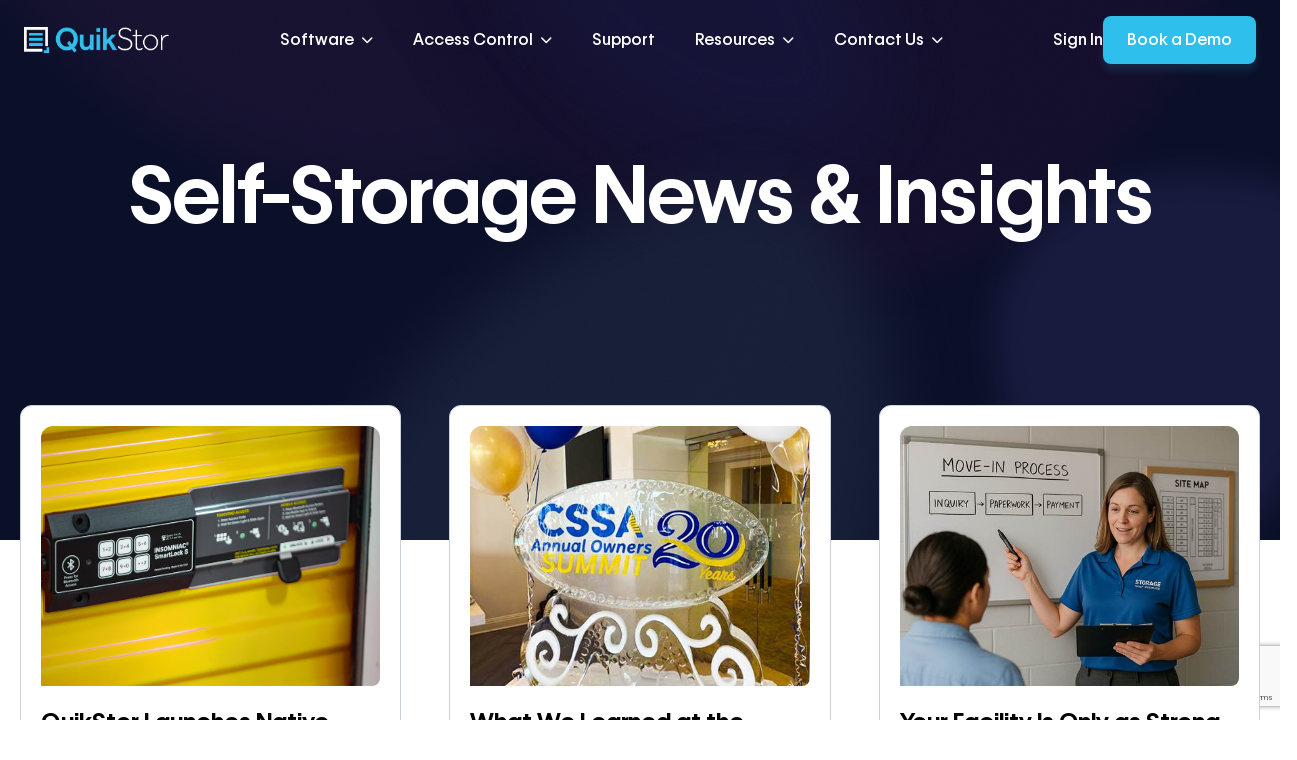

--- FILE ---
content_type: text/html; charset=UTF-8
request_url: https://quikstor.com/category/social-media/
body_size: 21156
content:
<!DOCTYPE html>
<html class="no-js" lang="en-US">
<head>
<meta charset="UTF-8">
<meta name="viewport" content="width=device-width, initial-scale=1.0">
<link rel="pingback" href="https://quikstor.com/xmlrpc.php">
<title>Social Media | QuikStor</title>
<meta name='robots' content='max-image-preview:large' />
	<style>img:is([sizes="auto" i], [sizes^="auto," i]) { contain-intrinsic-size: 3000px 1500px }</style>
	<link rel='dns-prefetch' href='//www.google.com' />
<link rel="alternate" type="application/rss+xml" title="QuikStor &raquo; Feed" href="https://quikstor.com/feed/" />
<link rel="alternate" type="application/rss+xml" title="QuikStor &raquo; Comments Feed" href="https://quikstor.com/comments/feed/" />
<meta property="og:site_name" content="QuikStor"><meta property="og:title" content="5 Things Tenants Look for Before They Decide to Store with You"><meta property="og:description" content="Self Storage Management Software"><meta property="og:image" content="https://quikstor.com/wp-content/uploads/2024/09/Tenant-deciding-between-two-storage-facilities-2.jpg"><meta property="og:url" content="https://quikstor.com/store-with-you/"><meta property="og:type" content="website"><link rel="alternate" type="application/rss+xml" title="QuikStor &raquo; Social Media Category Feed" href="https://quikstor.com/category/social-media/feed/" />
<script type="text/javascript">
/* <![CDATA[ */
window._wpemojiSettings = {"baseUrl":"https:\/\/s.w.org\/images\/core\/emoji\/16.0.1\/72x72\/","ext":".png","svgUrl":"https:\/\/s.w.org\/images\/core\/emoji\/16.0.1\/svg\/","svgExt":".svg","source":{"concatemoji":"https:\/\/quikstor.com\/wp-includes\/js\/wp-emoji-release.min.js?ver=6.8.3"}};
/*! This file is auto-generated */
!function(s,n){var o,i,e;function c(e){try{var t={supportTests:e,timestamp:(new Date).valueOf()};sessionStorage.setItem(o,JSON.stringify(t))}catch(e){}}function p(e,t,n){e.clearRect(0,0,e.canvas.width,e.canvas.height),e.fillText(t,0,0);var t=new Uint32Array(e.getImageData(0,0,e.canvas.width,e.canvas.height).data),a=(e.clearRect(0,0,e.canvas.width,e.canvas.height),e.fillText(n,0,0),new Uint32Array(e.getImageData(0,0,e.canvas.width,e.canvas.height).data));return t.every(function(e,t){return e===a[t]})}function u(e,t){e.clearRect(0,0,e.canvas.width,e.canvas.height),e.fillText(t,0,0);for(var n=e.getImageData(16,16,1,1),a=0;a<n.data.length;a++)if(0!==n.data[a])return!1;return!0}function f(e,t,n,a){switch(t){case"flag":return n(e,"\ud83c\udff3\ufe0f\u200d\u26a7\ufe0f","\ud83c\udff3\ufe0f\u200b\u26a7\ufe0f")?!1:!n(e,"\ud83c\udde8\ud83c\uddf6","\ud83c\udde8\u200b\ud83c\uddf6")&&!n(e,"\ud83c\udff4\udb40\udc67\udb40\udc62\udb40\udc65\udb40\udc6e\udb40\udc67\udb40\udc7f","\ud83c\udff4\u200b\udb40\udc67\u200b\udb40\udc62\u200b\udb40\udc65\u200b\udb40\udc6e\u200b\udb40\udc67\u200b\udb40\udc7f");case"emoji":return!a(e,"\ud83e\udedf")}return!1}function g(e,t,n,a){var r="undefined"!=typeof WorkerGlobalScope&&self instanceof WorkerGlobalScope?new OffscreenCanvas(300,150):s.createElement("canvas"),o=r.getContext("2d",{willReadFrequently:!0}),i=(o.textBaseline="top",o.font="600 32px Arial",{});return e.forEach(function(e){i[e]=t(o,e,n,a)}),i}function t(e){var t=s.createElement("script");t.src=e,t.defer=!0,s.head.appendChild(t)}"undefined"!=typeof Promise&&(o="wpEmojiSettingsSupports",i=["flag","emoji"],n.supports={everything:!0,everythingExceptFlag:!0},e=new Promise(function(e){s.addEventListener("DOMContentLoaded",e,{once:!0})}),new Promise(function(t){var n=function(){try{var e=JSON.parse(sessionStorage.getItem(o));if("object"==typeof e&&"number"==typeof e.timestamp&&(new Date).valueOf()<e.timestamp+604800&&"object"==typeof e.supportTests)return e.supportTests}catch(e){}return null}();if(!n){if("undefined"!=typeof Worker&&"undefined"!=typeof OffscreenCanvas&&"undefined"!=typeof URL&&URL.createObjectURL&&"undefined"!=typeof Blob)try{var e="postMessage("+g.toString()+"("+[JSON.stringify(i),f.toString(),p.toString(),u.toString()].join(",")+"));",a=new Blob([e],{type:"text/javascript"}),r=new Worker(URL.createObjectURL(a),{name:"wpTestEmojiSupports"});return void(r.onmessage=function(e){c(n=e.data),r.terminate(),t(n)})}catch(e){}c(n=g(i,f,p,u))}t(n)}).then(function(e){for(var t in e)n.supports[t]=e[t],n.supports.everything=n.supports.everything&&n.supports[t],"flag"!==t&&(n.supports.everythingExceptFlag=n.supports.everythingExceptFlag&&n.supports[t]);n.supports.everythingExceptFlag=n.supports.everythingExceptFlag&&!n.supports.flag,n.DOMReady=!1,n.readyCallback=function(){n.DOMReady=!0}}).then(function(){return e}).then(function(){var e;n.supports.everything||(n.readyCallback(),(e=n.source||{}).concatemoji?t(e.concatemoji):e.wpemoji&&e.twemoji&&(t(e.twemoji),t(e.wpemoji)))}))}((window,document),window._wpemojiSettings);
/* ]]> */
</script>
<link rel='stylesheet' id='genesis-blocks-style-css-css' href='https://quikstor.com/wp-content/plugins/genesis-blocks/dist/style-blocks.build.css?ver=1766677954' type='text/css' media='all' />
<style id='wp-emoji-styles-inline-css' type='text/css'>

	img.wp-smiley, img.emoji {
		display: inline !important;
		border: none !important;
		box-shadow: none !important;
		height: 1em !important;
		width: 1em !important;
		margin: 0 0.07em !important;
		vertical-align: -0.1em !important;
		background: none !important;
		padding: 0 !important;
	}
</style>
<link rel='stylesheet' id='wp-block-library-css' href='https://quikstor.com/wp-includes/css/dist/block-library/style.min.css?ver=6.8.3' type='text/css' media='all' />
<style id='wp-block-library-theme-inline-css' type='text/css'>
.wp-block-audio :where(figcaption){color:#555;font-size:13px;text-align:center}.is-dark-theme .wp-block-audio :where(figcaption){color:#ffffffa6}.wp-block-audio{margin:0 0 1em}.wp-block-code{border:1px solid #ccc;border-radius:4px;font-family:Menlo,Consolas,monaco,monospace;padding:.8em 1em}.wp-block-embed :where(figcaption){color:#555;font-size:13px;text-align:center}.is-dark-theme .wp-block-embed :where(figcaption){color:#ffffffa6}.wp-block-embed{margin:0 0 1em}.blocks-gallery-caption{color:#555;font-size:13px;text-align:center}.is-dark-theme .blocks-gallery-caption{color:#ffffffa6}:root :where(.wp-block-image figcaption){color:#555;font-size:13px;text-align:center}.is-dark-theme :root :where(.wp-block-image figcaption){color:#ffffffa6}.wp-block-image{margin:0 0 1em}.wp-block-pullquote{border-bottom:4px solid;border-top:4px solid;color:currentColor;margin-bottom:1.75em}.wp-block-pullquote cite,.wp-block-pullquote footer,.wp-block-pullquote__citation{color:currentColor;font-size:.8125em;font-style:normal;text-transform:uppercase}.wp-block-quote{border-left:.25em solid;margin:0 0 1.75em;padding-left:1em}.wp-block-quote cite,.wp-block-quote footer{color:currentColor;font-size:.8125em;font-style:normal;position:relative}.wp-block-quote:where(.has-text-align-right){border-left:none;border-right:.25em solid;padding-left:0;padding-right:1em}.wp-block-quote:where(.has-text-align-center){border:none;padding-left:0}.wp-block-quote.is-large,.wp-block-quote.is-style-large,.wp-block-quote:where(.is-style-plain){border:none}.wp-block-search .wp-block-search__label{font-weight:700}.wp-block-search__button{border:1px solid #ccc;padding:.375em .625em}:where(.wp-block-group.has-background){padding:1.25em 2.375em}.wp-block-separator.has-css-opacity{opacity:.4}.wp-block-separator{border:none;border-bottom:2px solid;margin-left:auto;margin-right:auto}.wp-block-separator.has-alpha-channel-opacity{opacity:1}.wp-block-separator:not(.is-style-wide):not(.is-style-dots){width:100px}.wp-block-separator.has-background:not(.is-style-dots){border-bottom:none;height:1px}.wp-block-separator.has-background:not(.is-style-wide):not(.is-style-dots){height:2px}.wp-block-table{margin:0 0 1em}.wp-block-table td,.wp-block-table th{word-break:normal}.wp-block-table :where(figcaption){color:#555;font-size:13px;text-align:center}.is-dark-theme .wp-block-table :where(figcaption){color:#ffffffa6}.wp-block-video :where(figcaption){color:#555;font-size:13px;text-align:center}.is-dark-theme .wp-block-video :where(figcaption){color:#ffffffa6}.wp-block-video{margin:0 0 1em}:root :where(.wp-block-template-part.has-background){margin-bottom:0;margin-top:0;padding:1.25em 2.375em}
</style>
<style id='classic-theme-styles-inline-css' type='text/css'>
/*! This file is auto-generated */
.wp-block-button__link{color:#fff;background-color:#32373c;border-radius:9999px;box-shadow:none;text-decoration:none;padding:calc(.667em + 2px) calc(1.333em + 2px);font-size:1.125em}.wp-block-file__button{background:#32373c;color:#fff;text-decoration:none}
</style>
<style id='global-styles-inline-css' type='text/css'>
:root{--wp--preset--aspect-ratio--square: 1;--wp--preset--aspect-ratio--4-3: 4/3;--wp--preset--aspect-ratio--3-4: 3/4;--wp--preset--aspect-ratio--3-2: 3/2;--wp--preset--aspect-ratio--2-3: 2/3;--wp--preset--aspect-ratio--16-9: 16/9;--wp--preset--aspect-ratio--9-16: 9/16;--wp--preset--color--black: #000000;--wp--preset--color--cyan-bluish-gray: #abb8c3;--wp--preset--color--white: #ffffff;--wp--preset--color--pale-pink: #f78da7;--wp--preset--color--vivid-red: #cf2e2e;--wp--preset--color--luminous-vivid-orange: #ff6900;--wp--preset--color--luminous-vivid-amber: #fcb900;--wp--preset--color--light-green-cyan: #7bdcb5;--wp--preset--color--vivid-green-cyan: #00d084;--wp--preset--color--pale-cyan-blue: #8ed1fc;--wp--preset--color--vivid-cyan-blue: #0693e3;--wp--preset--color--vivid-purple: #9b51e0;--wp--preset--gradient--vivid-cyan-blue-to-vivid-purple: linear-gradient(135deg,rgba(6,147,227,1) 0%,rgb(155,81,224) 100%);--wp--preset--gradient--light-green-cyan-to-vivid-green-cyan: linear-gradient(135deg,rgb(122,220,180) 0%,rgb(0,208,130) 100%);--wp--preset--gradient--luminous-vivid-amber-to-luminous-vivid-orange: linear-gradient(135deg,rgba(252,185,0,1) 0%,rgba(255,105,0,1) 100%);--wp--preset--gradient--luminous-vivid-orange-to-vivid-red: linear-gradient(135deg,rgba(255,105,0,1) 0%,rgb(207,46,46) 100%);--wp--preset--gradient--very-light-gray-to-cyan-bluish-gray: linear-gradient(135deg,rgb(238,238,238) 0%,rgb(169,184,195) 100%);--wp--preset--gradient--cool-to-warm-spectrum: linear-gradient(135deg,rgb(74,234,220) 0%,rgb(151,120,209) 20%,rgb(207,42,186) 40%,rgb(238,44,130) 60%,rgb(251,105,98) 80%,rgb(254,248,76) 100%);--wp--preset--gradient--blush-light-purple: linear-gradient(135deg,rgb(255,206,236) 0%,rgb(152,150,240) 100%);--wp--preset--gradient--blush-bordeaux: linear-gradient(135deg,rgb(254,205,165) 0%,rgb(254,45,45) 50%,rgb(107,0,62) 100%);--wp--preset--gradient--luminous-dusk: linear-gradient(135deg,rgb(255,203,112) 0%,rgb(199,81,192) 50%,rgb(65,88,208) 100%);--wp--preset--gradient--pale-ocean: linear-gradient(135deg,rgb(255,245,203) 0%,rgb(182,227,212) 50%,rgb(51,167,181) 100%);--wp--preset--gradient--electric-grass: linear-gradient(135deg,rgb(202,248,128) 0%,rgb(113,206,126) 100%);--wp--preset--gradient--midnight: linear-gradient(135deg,rgb(2,3,129) 0%,rgb(40,116,252) 100%);--wp--preset--font-size--small: 13px;--wp--preset--font-size--medium: 20px;--wp--preset--font-size--large: 36px;--wp--preset--font-size--x-large: 42px;--wp--preset--spacing--20: 0.44rem;--wp--preset--spacing--30: 0.67rem;--wp--preset--spacing--40: 1rem;--wp--preset--spacing--50: 1.5rem;--wp--preset--spacing--60: 2.25rem;--wp--preset--spacing--70: 3.38rem;--wp--preset--spacing--80: 5.06rem;--wp--preset--shadow--natural: 6px 6px 9px rgba(0, 0, 0, 0.2);--wp--preset--shadow--deep: 12px 12px 50px rgba(0, 0, 0, 0.4);--wp--preset--shadow--sharp: 6px 6px 0px rgba(0, 0, 0, 0.2);--wp--preset--shadow--outlined: 6px 6px 0px -3px rgba(255, 255, 255, 1), 6px 6px rgba(0, 0, 0, 1);--wp--preset--shadow--crisp: 6px 6px 0px rgba(0, 0, 0, 1);}:where(.is-layout-flex){gap: 0.5em;}:where(.is-layout-grid){gap: 0.5em;}body .is-layout-flex{display: flex;}.is-layout-flex{flex-wrap: wrap;align-items: center;}.is-layout-flex > :is(*, div){margin: 0;}body .is-layout-grid{display: grid;}.is-layout-grid > :is(*, div){margin: 0;}:where(.wp-block-columns.is-layout-flex){gap: 2em;}:where(.wp-block-columns.is-layout-grid){gap: 2em;}:where(.wp-block-post-template.is-layout-flex){gap: 1.25em;}:where(.wp-block-post-template.is-layout-grid){gap: 1.25em;}.has-black-color{color: var(--wp--preset--color--black) !important;}.has-cyan-bluish-gray-color{color: var(--wp--preset--color--cyan-bluish-gray) !important;}.has-white-color{color: var(--wp--preset--color--white) !important;}.has-pale-pink-color{color: var(--wp--preset--color--pale-pink) !important;}.has-vivid-red-color{color: var(--wp--preset--color--vivid-red) !important;}.has-luminous-vivid-orange-color{color: var(--wp--preset--color--luminous-vivid-orange) !important;}.has-luminous-vivid-amber-color{color: var(--wp--preset--color--luminous-vivid-amber) !important;}.has-light-green-cyan-color{color: var(--wp--preset--color--light-green-cyan) !important;}.has-vivid-green-cyan-color{color: var(--wp--preset--color--vivid-green-cyan) !important;}.has-pale-cyan-blue-color{color: var(--wp--preset--color--pale-cyan-blue) !important;}.has-vivid-cyan-blue-color{color: var(--wp--preset--color--vivid-cyan-blue) !important;}.has-vivid-purple-color{color: var(--wp--preset--color--vivid-purple) !important;}.has-black-background-color{background-color: var(--wp--preset--color--black) !important;}.has-cyan-bluish-gray-background-color{background-color: var(--wp--preset--color--cyan-bluish-gray) !important;}.has-white-background-color{background-color: var(--wp--preset--color--white) !important;}.has-pale-pink-background-color{background-color: var(--wp--preset--color--pale-pink) !important;}.has-vivid-red-background-color{background-color: var(--wp--preset--color--vivid-red) !important;}.has-luminous-vivid-orange-background-color{background-color: var(--wp--preset--color--luminous-vivid-orange) !important;}.has-luminous-vivid-amber-background-color{background-color: var(--wp--preset--color--luminous-vivid-amber) !important;}.has-light-green-cyan-background-color{background-color: var(--wp--preset--color--light-green-cyan) !important;}.has-vivid-green-cyan-background-color{background-color: var(--wp--preset--color--vivid-green-cyan) !important;}.has-pale-cyan-blue-background-color{background-color: var(--wp--preset--color--pale-cyan-blue) !important;}.has-vivid-cyan-blue-background-color{background-color: var(--wp--preset--color--vivid-cyan-blue) !important;}.has-vivid-purple-background-color{background-color: var(--wp--preset--color--vivid-purple) !important;}.has-black-border-color{border-color: var(--wp--preset--color--black) !important;}.has-cyan-bluish-gray-border-color{border-color: var(--wp--preset--color--cyan-bluish-gray) !important;}.has-white-border-color{border-color: var(--wp--preset--color--white) !important;}.has-pale-pink-border-color{border-color: var(--wp--preset--color--pale-pink) !important;}.has-vivid-red-border-color{border-color: var(--wp--preset--color--vivid-red) !important;}.has-luminous-vivid-orange-border-color{border-color: var(--wp--preset--color--luminous-vivid-orange) !important;}.has-luminous-vivid-amber-border-color{border-color: var(--wp--preset--color--luminous-vivid-amber) !important;}.has-light-green-cyan-border-color{border-color: var(--wp--preset--color--light-green-cyan) !important;}.has-vivid-green-cyan-border-color{border-color: var(--wp--preset--color--vivid-green-cyan) !important;}.has-pale-cyan-blue-border-color{border-color: var(--wp--preset--color--pale-cyan-blue) !important;}.has-vivid-cyan-blue-border-color{border-color: var(--wp--preset--color--vivid-cyan-blue) !important;}.has-vivid-purple-border-color{border-color: var(--wp--preset--color--vivid-purple) !important;}.has-vivid-cyan-blue-to-vivid-purple-gradient-background{background: var(--wp--preset--gradient--vivid-cyan-blue-to-vivid-purple) !important;}.has-light-green-cyan-to-vivid-green-cyan-gradient-background{background: var(--wp--preset--gradient--light-green-cyan-to-vivid-green-cyan) !important;}.has-luminous-vivid-amber-to-luminous-vivid-orange-gradient-background{background: var(--wp--preset--gradient--luminous-vivid-amber-to-luminous-vivid-orange) !important;}.has-luminous-vivid-orange-to-vivid-red-gradient-background{background: var(--wp--preset--gradient--luminous-vivid-orange-to-vivid-red) !important;}.has-very-light-gray-to-cyan-bluish-gray-gradient-background{background: var(--wp--preset--gradient--very-light-gray-to-cyan-bluish-gray) !important;}.has-cool-to-warm-spectrum-gradient-background{background: var(--wp--preset--gradient--cool-to-warm-spectrum) !important;}.has-blush-light-purple-gradient-background{background: var(--wp--preset--gradient--blush-light-purple) !important;}.has-blush-bordeaux-gradient-background{background: var(--wp--preset--gradient--blush-bordeaux) !important;}.has-luminous-dusk-gradient-background{background: var(--wp--preset--gradient--luminous-dusk) !important;}.has-pale-ocean-gradient-background{background: var(--wp--preset--gradient--pale-ocean) !important;}.has-electric-grass-gradient-background{background: var(--wp--preset--gradient--electric-grass) !important;}.has-midnight-gradient-background{background: var(--wp--preset--gradient--midnight) !important;}.has-small-font-size{font-size: var(--wp--preset--font-size--small) !important;}.has-medium-font-size{font-size: var(--wp--preset--font-size--medium) !important;}.has-large-font-size{font-size: var(--wp--preset--font-size--large) !important;}.has-x-large-font-size{font-size: var(--wp--preset--font-size--x-large) !important;}
:where(.wp-block-post-template.is-layout-flex){gap: 1.25em;}:where(.wp-block-post-template.is-layout-grid){gap: 1.25em;}
:where(.wp-block-columns.is-layout-flex){gap: 2em;}:where(.wp-block-columns.is-layout-grid){gap: 2em;}
:root :where(.wp-block-pullquote){font-size: 1.5em;line-height: 1.6;}
</style>
<link rel='stylesheet' id='cs-css' href='https://quikstor.com/wp-content/themes/pro/cornerstone/assets/css/site/cs-theme.7.6.9.css?ver=7.6.9' type='text/css' media='all' />
<style id='cs-inline-css' type='text/css'>
@media (min-width:1280px){.x-hide-xl{display:none !important;}}@media (min-width:1024px) and (max-width:1279px){.x-hide-lg{display:none !important;}}@media (min-width:768px) and (max-width:1023px){.x-hide-md{display:none !important;}}@media (min-width:576px) and (max-width:767px){.x-hide-sm{display:none !important;}}@media (max-width:575px){.x-hide-xs{display:none !important;}} body{background-color:#fff;}.x-container.width{width:100%;}.x-container.max{max-width:none;}.x-bar-content.x-container.width{flex-basis:100%;}.x-container,.x-container.max,.x-container.width{margin-left:auto;margin-right:auto;}.x-main.full{float:none;clear:both;display:block;width:auto;}html{font-size:14px;}@media (min-width:575px){html{font-size:14px;}}@media (min-width:767px){html{font-size:14px;}}@media (min-width:1023px){html{font-size:14px;}}@media (min-width:1279px){html{font-size:14px;}}input[type="text"],input[type="tel"],input[type="password"],input[type="email"],textarea{padding:0.5em;}body,input,button,select,textarea{font-family:"wf-visual-sans",sans-serif;color:#141C24;}h1,h2,h3,h4,h5,h6,.h1,.h2,.h3,.h4,.h5,.h6,h1 a,h2 a,h3 a,h4 a,h5 a,h6 a,.h1 a,.h2 a,.h3 a,.h4 a,.h5 a,.h6 a,blockquote{color:#141C24;}.cfc-h-tx{color:#141C24;!important;}.cfc-h-bd{border-color:#141C24;!important;}.cfc-h-bg{background-color:#141C24;!important;}.cfc-b-tx{color:#141C24;!important;}.cfc-b-bd{border-color:#141C24;!important;}.cfc-b-bg{background-color:#141C24;!important;}h1,h2,h3,h4,h5,h6,.h1,.h2,.h3,.h4,.h5,.h6,.x-text-headline{font-family:"wf-visual-sans",sans-serif;font-style:normal;font-weight:600;}h1,.h1{letter-spacing:0em;}h2,.h2{letter-spacing:0em;}h3,.h3{letter-spacing:0em;}h4,.h4{letter-spacing:0em;}h5,.h5{letter-spacing:0em;}h6,.h6{letter-spacing:0em;}.w-h{font-weight:700 !important;}a,.widget.widget_text ol li a,.widget_nav_menu .current-menu-item > a{color:#2ebfed;}a:hover,h1 a:hover,h2 a:hover,h3 a:hover,h4 a:hover,h5 a:hover,h6 a:hover,.x-breadcrumb-wrap a:hover,.widget ul li a:hover,.widget ol li a:hover,.widget.widget_text ul li a,.x-accordion-heading .x-accordion-toggle:hover,.x-comment-author a:hover,.x-comment-time:hover,.x-recent-posts a:hover .h-recent-posts{color:#15B5E3;}.bg .mejs-container,.x-video .mejs-container{position:unset !important;} @font-face{font-family:'FontAwesomePro';font-style:normal;font-weight:900;font-display:block;src:url('https://quikstor.com/wp-content/themes/pro/cornerstone/assets/fonts/fa-solid-900.woff2?ver=6.7.2') format('woff2'),url('https://quikstor.com/wp-content/themes/pro/cornerstone/assets/fonts/fa-solid-900.ttf?ver=6.7.2') format('truetype');}[data-x-fa-pro-icon]{font-family:"FontAwesomePro" !important;}[data-x-fa-pro-icon]:before{content:attr(data-x-fa-pro-icon);}[data-x-icon],[data-x-icon-o],[data-x-icon-l],[data-x-icon-s],[data-x-icon-b],[data-x-icon-sr],[data-x-icon-ss],[data-x-icon-sl],[data-x-fa-pro-icon],[class*="cs-fa-"]{display:inline-flex;font-style:normal;font-weight:400;text-decoration:inherit;text-rendering:auto;-webkit-font-smoothing:antialiased;-moz-osx-font-smoothing:grayscale;}[data-x-icon].left,[data-x-icon-o].left,[data-x-icon-l].left,[data-x-icon-s].left,[data-x-icon-b].left,[data-x-icon-sr].left,[data-x-icon-ss].left,[data-x-icon-sl].left,[data-x-fa-pro-icon].left,[class*="cs-fa-"].left{margin-right:0.5em;}[data-x-icon].right,[data-x-icon-o].right,[data-x-icon-l].right,[data-x-icon-s].right,[data-x-icon-b].right,[data-x-icon-sr].right,[data-x-icon-ss].right,[data-x-icon-sl].right,[data-x-fa-pro-icon].right,[class*="cs-fa-"].right{margin-left:0.5em;}[data-x-icon]:before,[data-x-icon-o]:before,[data-x-icon-l]:before,[data-x-icon-s]:before,[data-x-icon-b]:before,[data-x-icon-sr]:before,[data-x-icon-ss]:before,[data-x-icon-sl]:before,[data-x-fa-pro-icon]:before,[class*="cs-fa-"]:before{line-height:1;}@font-face{font-family:'FontAwesome';font-style:normal;font-weight:900;font-display:block;src:url('https://quikstor.com/wp-content/themes/pro/cornerstone/assets/fonts/fa-solid-900.woff2?ver=6.7.2') format('woff2'),url('https://quikstor.com/wp-content/themes/pro/cornerstone/assets/fonts/fa-solid-900.ttf?ver=6.7.2') format('truetype');}[data-x-icon],[data-x-icon-s],[data-x-icon][class*="cs-fa-"]{font-family:"FontAwesome" !important;font-weight:900;}[data-x-icon]:before,[data-x-icon][class*="cs-fa-"]:before{content:attr(data-x-icon);}[data-x-icon-s]:before{content:attr(data-x-icon-s);}@font-face{font-family:'FontAwesomeRegular';font-style:normal;font-weight:400;font-display:block;src:url('https://quikstor.com/wp-content/themes/pro/cornerstone/assets/fonts/fa-regular-400.woff2?ver=6.7.2') format('woff2'),url('https://quikstor.com/wp-content/themes/pro/cornerstone/assets/fonts/fa-regular-400.ttf?ver=6.7.2') format('truetype');}@font-face{font-family:'FontAwesomePro';font-style:normal;font-weight:400;font-display:block;src:url('https://quikstor.com/wp-content/themes/pro/cornerstone/assets/fonts/fa-regular-400.woff2?ver=6.7.2') format('woff2'),url('https://quikstor.com/wp-content/themes/pro/cornerstone/assets/fonts/fa-regular-400.ttf?ver=6.7.2') format('truetype');}[data-x-icon-o]{font-family:"FontAwesomeRegular" !important;}[data-x-icon-o]:before{content:attr(data-x-icon-o);}@font-face{font-family:'FontAwesomeLight';font-style:normal;font-weight:300;font-display:block;src:url('https://quikstor.com/wp-content/themes/pro/cornerstone/assets/fonts/fa-light-300.woff2?ver=6.7.2') format('woff2'),url('https://quikstor.com/wp-content/themes/pro/cornerstone/assets/fonts/fa-light-300.ttf?ver=6.7.2') format('truetype');}@font-face{font-family:'FontAwesomePro';font-style:normal;font-weight:300;font-display:block;src:url('https://quikstor.com/wp-content/themes/pro/cornerstone/assets/fonts/fa-light-300.woff2?ver=6.7.2') format('woff2'),url('https://quikstor.com/wp-content/themes/pro/cornerstone/assets/fonts/fa-light-300.ttf?ver=6.7.2') format('truetype');}[data-x-icon-l]{font-family:"FontAwesomeLight" !important;font-weight:300;}[data-x-icon-l]:before{content:attr(data-x-icon-l);}@font-face{font-family:'FontAwesomeBrands';font-style:normal;font-weight:normal;font-display:block;src:url('https://quikstor.com/wp-content/themes/pro/cornerstone/assets/fonts/fa-brands-400.woff2?ver=6.7.2') format('woff2'),url('https://quikstor.com/wp-content/themes/pro/cornerstone/assets/fonts/fa-brands-400.ttf?ver=6.7.2') format('truetype');}[data-x-icon-b]{font-family:"FontAwesomeBrands" !important;}[data-x-icon-b]:before{content:attr(data-x-icon-b);}.widget.widget_rss li .rsswidget:before{content:"\f35d";padding-right:0.4em;font-family:"FontAwesome";} .m4n-0.x-section{overflow-x:hidden;overflow-y:hidden;padding-top:150px;padding-bottom:300px;background-color:#0B1029;z-index:1;}.m4n-1.x-section{margin-top:0px;margin-right:0px;margin-bottom:0px;margin-left:0px;border-top-width:0;border-right-width:0;border-bottom-width:0;border-left-width:0;padding-right:0px;padding-left:0px;}.m4n-2.x-section{padding-top:0px;padding-bottom:100px;background-color:#ffffff;z-index:auto;}:where(body:not(.tco-disable-effects)) .m4n-3:is(.x-effect-exit,.x-effect-entering,.x-effect-exiting) {animation-delay:0ms;animation-duration:1000ms;animation-timing-function:cubic-bezier(0.400,0.000,0.200,1.000);transition-delay:0ms;transition-duration:1000ms;transition-timing-function:cubic-bezier(0.400,0.000,0.200,1.000);}.m4n-3:is(.x-effect-enter){opacity:1;}:where(body:not(.tco-disable-effects)) .m4n-3:is(.x-effect-exit){opacity:0;}:where(body:not(.tco-disable-effects)) .m4n-4:hover,:where(body:not(.tco-disable-effects)) [data-x-effect-provider*="effects"]:hover .m4n-4{opacity:1;transform:scale(1.1);}.m4n-5{display:flex;flex-direction:column;justify-content:center;}.m4n-6{align-items:center;flex-wrap:wrap;align-content:center;text-align:center;}.m4n-7{flex-grow:0;flex-shrink:1;flex-basis:auto;font-size:1em;}.m4n-9{border-top-width:0;border-right-width:0;border-bottom-width:0;border-left-width:0;}.m4n-c{position:absolute;}.m4n-d{top:0;left:0px;z-index:-1;background-color:#0B1029;}.m4n-e{width:100%;}.m4n-f{height:100%;}.m4n-g{left:-15%;bottom:-10%;}.m4n-h{right:-10%;}.m4n-i{bottom:20%;}.m4n-j{right:15%;bottom:50%;}.m4n-k{top:-10%;}.m4n-l{top:15%;left:20%;}.m4n-m{max-width:1480px;margin-top:0px;margin-right:auto;margin-bottom:0px;margin-left:auto;padding-top:0px;padding-bottom:0px;}.m4n-n{padding-right:20px;padding-left:20px;}.m4n-o{align-items:flex-start;border-top-width:1px;border-right-width:1px;border-bottom-width:1px;border-left-width:1px;border-top-style:solid;border-right-style:solid;border-bottom-style:solid;border-left-style:solid;border-top-color:#CED2DA;border-right-color:#CED2DA;border-bottom-color:#CED2DA;border-left-color:#CED2DA;border-bottom-right-radius:12px;border-bottom-left-radius:12px;padding-top:20px;padding-bottom:20px;background-color:#fff;}.m4n-p{border-top-left-radius:12px;border-top-right-radius:12px;}.m4n-q{overflow-x:hidden;overflow-y:hidden;height:260px;border-bottom-right-radius:8px;border-bottom-left-radius:0px;}.m4n-r.x-image{font-size:1em;border-top-width:0;border-right-width:0;border-bottom-width:0;border-left-width:0;}.m4n-s.x-image{width:100%;}.m4n-s.x-image img{width:100%;object-fit:cover;}.m4n-s.x-image,.m4n-s.x-image img{height:260px;}.m4n-t.x-text{border-top-width:0;border-right-width:0;border-bottom-width:0;border-left-width:0;font-size:1em;}.m4n-t.x-text .x-text-content-text-primary{font-family:inherit;font-size:48px;font-style:normal;font-weight:600;line-height:1.125;letter-spacing:0em;text-transform:none;color:var(--tco-dc4n-3);}.m4n-u.x-row{z-index:auto;width:100%;max-width:100%;margin-top:-135px;margin-right:auto;margin-bottom:68px;margin-left:auto;border-top-width:0;border-right-width:0;border-bottom-width:0;border-left-width:0;padding-top:1px;padding-right:1px;padding-bottom:1px;padding-left:1px;font-size:1em;text-align:left;}.m4n-u > .x-row-inner{flex-direction:row;justify-content:center;align-items:stretch;align-content:stretch;margin-top:calc(((68px / 2) + 1px) * -1);margin-right:calc(((34px / 2) + 1px) * -1);margin-bottom:calc(((68px / 2) + 1px) * -1);margin-left:calc(((34px / 2) + 1px) * -1);}.m4n-u > .x-row-inner > *{margin-top:calc(68px / 2);margin-bottom:calc(68px / 2);margin-right:calc(34px / 2);margin-left:calc(34px / 2);}.m4n-v{--gap:34px;}.m4n-v > .x-row-inner > *:nth-child(1n - 0) {flex-basis:calc(100% - clamp(0px,var(--gap),9999px));}.m4n-w.x-col{z-index:1;border-top-width:0;border-right-width:0;border-bottom-width:0;border-left-width:0;font-size:1em;}.m4n-x.x-grid{grid-gap:24px 24px;justify-content:center;align-content:start;justify-items:stretch;align-items:stretch;z-index:auto;border-top-width:0;border-right-width:0;border-bottom-width:0;border-left-width:0;font-size:1em;grid-template-columns:1fr;grid-template-rows:auto;}.m4n-y.x-cell{grid-column-start:auto;grid-column-end:auto;grid-row-start:auto;grid-row-end:auto;justify-self:auto;align-self:auto;z-index:auto;border-top-width:0;border-right-width:0;border-bottom-width:0;border-left-width:0;font-size:1em;}.m4n-z.x-text{margin-top:20px;margin-right:0px;margin-bottom:0px;margin-left:0px;font-size:24px;font-weight:600;line-height:1.33;color:rgba(0,0,0,1);}.m4n-z.x-text:hover,.m4n-z.x-text[class*="active"],[data-x-effect-provider*="colors"]:hover .m4n-z.x-text{color:#2ebfed;}.m4n-10.x-text{border-top-width:0;border-right-width:0;border-bottom-width:0;border-left-width:0;font-family:inherit;font-style:normal;letter-spacing:0em;text-transform:none;}.m4n-10.x-text > :first-child{margin-top:0;}.m4n-10.x-text > :last-child{margin-bottom:0;}.m4n-11.x-text{margin-top:16px;margin-right:0em;margin-bottom:0em;margin-left:0em;padding-top:0em;padding-right:0em;padding-bottom:40px;padding-left:0em;font-size:14px;font-weight:400;line-height:1.71;color:rgba(20,28,36,0.7);}.m4n-12.x-anchor {border-top-width:0;border-right-width:0;border-bottom-width:0;border-left-width:0;font-size:1em;background-color:transparent;}.m4n-12.x-anchor .x-anchor-content {display:flex;flex-direction:row-reverse;justify-content:center;align-items:center;row-gap:20px;column-gap:20px;flex-wrap:wrap;align-content:center;}.m4n-12.x-anchor .x-anchor-text {margin-top:auto;margin-right:0px;margin-bottom:0px;margin-left:0px;}.m4n-12.x-anchor .x-anchor-text-primary {font-family:inherit;font-size:16px;font-style:normal;font-weight:inherit;line-height:1.625;color:#141C24;}.m4n-12.x-anchor:hover .x-anchor-text-primary,.m4n-12.x-anchor[class*="active"] .x-anchor-text-primary,[data-x-effect-provider*="colors"]:hover .m4n-12.x-anchor .x-anchor-text-primary {color:#15B5E3;}.m4n-12.x-anchor .x-graphic-icon {font-size:1.25em;width:auto;color:#141C24;border-top-width:0;border-right-width:0;border-bottom-width:0;border-left-width:0;}.m4n-12.x-anchor:hover .x-graphic-icon,.m4n-12.x-anchor[class*="active"] .x-graphic-icon,[data-x-effect-provider*="colors"]:hover .m4n-12.x-anchor .x-graphic-icon {color:#15B5E3;}.m4n-13{margin-top:32px;margin-right:0px;margin-bottom:0px;margin-left:0px;border-top-width:0;border-right-width:0;border-bottom-width:0;border-left-width:0;}.m4n-13 .x-paginate-inner{justify-content:center;margin-right:calc(8px * -1);margin-bottom:calc(8px * -1);}.m4n-13 .x-paginate-inner > *{min-width:24px;min-height:24px;margin-right:8px;margin-bottom:8px;border-top-width:0;border-right-width:0;border-bottom-width:0;border-left-width:0;border-top-left-radius:2px;border-top-right-radius:2px;border-bottom-right-radius:2px;border-bottom-left-radius:2px;font-family:"wf-visual-sans",sans-serif;font-size:12px;font-weight:400;color:#2ebfed;background-color:#CBEFFB;}.m4n-13 .x-paginate-inner > a:hover{color:#fff;border-top-left-radius:2px;border-top-right-radius:2px;border-bottom-right-radius:2px;border-bottom-left-radius:2px;background-color:#15B5E3;}.m4n-13 .x-paginate-inner > .current{color:#fff;border-top-color:transparent;border-right-color:transparent;border-bottom-color:transparent;border-left-color:transparent;background-color:#2ebfed;}.m4n-13 .x-paginate-inner > .dots{color:#0B1029;border-top-color:transparent;border-right-color:transparent;border-bottom-color:transparent;border-left-color:transparent;background-color:rgba(255,255,255,0);}.m4n-13 .x-paginate-inner > .next,.m4n-13 .x-paginate-inner > .prev{color:#fff;border-top-color:transparent;border-right-color:transparent;border-bottom-color:transparent;border-left-color:transparent;background-color:#2ebfed;}.m4n-13 .x-paginate-inner > .next:hover,.m4n-13 .x-paginate-inner > .prev:hover{border-top-color:transparent;border-right-color:transparent;border-bottom-color:transparent;border-left-color:transparent;}@media screen and (min-width:576px) and (max-width:767px){.m4n-i{bottom:10%;}.m4n-j{bottom:40%;}.m4n-l{top:10%;}.m4n-t.x-text .x-text-content-text-primary{font-size:56px;color:var(--tco-dc4n-5);}}@media screen and (min-width:768px) and (max-width:1023px){.m4n-i{bottom:0%;}.m4n-j{bottom:30%;}.m4n-l{top:5%;}.m4n-t.x-text .x-text-content-text-primary{font-size:64px;color:var(--tco-dc4n-7);}}@media screen and (min-width:768px) and (max-width:1279px){.m4n-x.x-grid{grid-template-columns:1fr 1fr;}}@media screen and (min-width:1024px){.m4n-j{bottom:20%;}.m4n-x.x-grid{grid-gap:48px 48px;}}@media screen and (min-width:1024px) and (max-width:1279px){.m4n-i{bottom:-5%;}.m4n-l{top:-5%;}.m4n-o{padding-top:30px;padding-right:30px;padding-bottom:30px;padding-left:30px;}.m4n-t.x-text .x-text-content-text-primary{font-size:72px;color:var(--tco-dc4n-9);}}@media screen and (min-width:1280px){.m4n-i{bottom:-10%;}.m4n-l{top:-15%;}.m4n-o{padding-top:20px;padding-right:20px;padding-bottom:20px;padding-left:20px;}.m4n-t.x-text .x-text-content-text-primary{font-size:80px;color:var(--tco-dc4n-b);}.m4n-x.x-grid{grid-template-columns:1fr 1fr 1fr;}} @keyframes animation{0%{transform:rotate(0deg) translate(0,0) scale(1);}50%{transform:rotate(60deg) translate(50px,50px) scale(1.1);}100%{transform:rotate(120deg) translate(0,0) scale(1);}}.e167-e3-v1{animation:animation 10s ease-in-out infinite alternate;}@keyframes animation{0%{transform:rotate(0deg) translate(0,0) scale(1);}50%{transform:rotate(60deg) translate(50px,50px) scale(1.1);}100%{transform:rotate(120deg) translate(0,0) scale(1);}}.e167-e3-v3{animation:animation 10s ease-in-out infinite alternate;}@keyframes animation{0%{transform:rotate(0deg) translate(0,0) scale(1);}50%{transform:rotate(60deg) translate(50px,50px) scale(1.1);}100%{transform:rotate(120deg) translate(0,0) scale(1);}}.e167-e3-v5{animation:animation 10s ease-in-out infinite alternate;}@keyframes animation{0%{transform:rotate(0deg) translate(0,0) scale(1);}50%{transform:rotate(60deg) translate(50px,50px) scale(1.1);}100%{transform:rotate(120deg) translate(0,0) scale(1);}}.e167-e3-v7{animation:animation 10s ease-in-out infinite alternate;}@keyframes animation{0%{transform:rotate(0deg) translate(0,0) scale(1);}50%{transform:rotate(60deg) translate(50px,50px) scale(1.1);}100%{transform:rotate(120deg) translate(0,0) scale(1);}}.e167-e3-v9{animation:animation 10s ease-in-out infinite alternate;}.e167-e4-v0{text-align:var(--tco-dc4n-0);margin-top:var(--tco-dc4n-1);max-width:var(--tco-dc4n-2);}.e167-e19{margin-top:auto;} .mk-0.x-bar{width:calc(100% - (0px * 2));margin-top:0px;margin-left:0px;margin-right:0px;height:80px;border-top-width:0;border-right-width:0;border-bottom-width:0;border-left-width:0;font-size:1em;z-index:9999;}.mk-0 .x-bar-content{display:flex;flex-direction:row;justify-content:space-between;align-items:center;row-gap:0px;column-gap:0px;flex-grow:0;flex-shrink:1;flex-basis:100%;height:80px;max-width:1440px;}.mk-0.x-bar-outer-spacers:after,.mk-0.x-bar-outer-spacers:before{flex-basis:20px;width:20px!important;height:20px;}.mk-0.x-bar-space{font-size:1em;height:80px;}.mk-1{transform:translate(0px,0px);}.mk-2.x-bar-container{display:flex;flex-direction:row;justify-content:space-between;align-items:center;flex-grow:0;flex-basis:auto;border-top-width:0;border-right-width:0;border-bottom-width:0;border-left-width:0;font-size:1em;z-index:auto;}.mk-3.x-bar-container{flex-shrink:0;margin-right:24px;margin-left:0px;}.mk-4.x-bar-container{margin-top:0px;margin-bottom:0px;}.mk-5.x-bar-container{flex-shrink:1;}.mk-7.x-bar-container{row-gap:20px;column-gap:20px;margin-left:auto;}.mk-8.x-bar-container{margin-right:0px;}.mk-9.x-bar-container{margin-left:24px;}.mk-a.x-image{display:block;font-size:1em;border-top-width:0;border-right-width:0;border-bottom-width:0;border-left-width:0;}.mk-b.x-image{max-width:145px;}.mk-c.x-image{max-width:400px;}.mk-d{margin-top:0em;margin-right:auto;margin-bottom:0em;margin-left:auto;font-size:18px;display:flex;flex-direction:row;justify-content:flex-start;align-items:center;row-gap:0px;column-gap:0px;flex-wrap:wrap;align-content:center;align-self:stretch;flex-grow:0;flex-shrink:0;flex-basis:auto;}.mk-d > li,.mk-d > li > a{flex-grow:0;flex-shrink:1;flex-basis:auto;}.mk-e{margin-top:32px;margin-right:0px;margin-bottom:0px;margin-left:0px;font-size:20px;}.mk-e [data-x-toggle-collapse]{transition-duration:300ms;transition-timing-function:cubic-bezier(0.400,0.000,0.200,1.000);}.mk-f .x-dropdown {width:180px;font-size:18px;border-top-width:1px;border-right-width:1px;border-bottom-width:1px;border-left-width:1px;border-top-style:solid;border-right-style:solid;border-bottom-style:solid;border-left-style:solid;border-top-color:#2ebfed1a;border-right-color:#2ebfed1a;border-bottom-color:#2ebfed1a;border-left-color:#2ebfed1a;border-top-left-radius:0px;border-top-right-radius:16px;border-bottom-right-radius:16px;border-bottom-left-radius:16px;padding-top:12px;padding-right:12px;padding-bottom:12px;padding-left:12px;background-color:#11172F;box-shadow:0em 10px 30px 0em #2ebfed4d;transition-duration:500ms,500ms,0s;transition-timing-function:cubic-bezier(0.400,0.000,0.200,1.000);}.mk-f .x-dropdown:not(.x-active) {transition-delay:0s,0s,500ms;}.mk-f .x-dropdown[data-x-stem-menu-top],.mk-f .x-dropdown[data-x-stem-root] {margin-top:18px;margin-right:0px;margin-bottom:0px;margin-left:20px;}.mk-g.x-anchor {border-top-width:0;border-right-width:0;border-bottom-width:0;border-left-width:0;}.mk-g.x-anchor .x-anchor-content {display:flex;align-items:center;}.mk-i.x-anchor {font-size:1em;}.mk-j.x-anchor .x-anchor-content {flex-direction:row;}.mk-j.x-anchor .x-anchor-text-primary {font-style:normal;color:#fff;}.mk-k.x-anchor .x-anchor-content {justify-content:center;}.mk-l.x-anchor .x-anchor-content {row-gap:0px;column-gap:0px;padding-top:0px;padding-bottom:0em;}.mk-l.x-anchor .x-anchor-sub-indicator {margin-left:7px;}.mk-m.x-anchor .x-anchor-content {padding-right:12px;padding-left:12px;}.mk-m.x-anchor .x-anchor-sub-indicator {margin-right:0px;}.mk-o.x-anchor .x-anchor-text-primary {font-size:16px;line-height:1.5;}.mk-p.x-anchor .x-anchor-text-primary {font-family:"wf-visual-sans",sans-serif;font-weight:500;}.mk-p.x-anchor .x-anchor-sub-indicator {margin-top:0px;margin-bottom:0px;font-size:12px;}.mk-p.x-anchor,.mk-p.x-anchor :not([data-x-particle]) {transition-duration:0ms;}.mk-r.x-anchor:hover .x-anchor-text-primary,.mk-r.x-anchor[class*="active"] .x-anchor-text-primary,[data-x-effect-provider*="colors"]:hover .mk-r.x-anchor .x-anchor-text-primary {color:#15B5E3;}.mk-s.x-anchor .x-anchor-sub-indicator {color:#fff;}.mk-t.x-anchor:hover .x-anchor-sub-indicator,.mk-t.x-anchor[class*="active"] .x-anchor-sub-indicator,[data-x-effect-provider*="colors"]:hover .mk-t.x-anchor .x-anchor-sub-indicator {color:#15B5E3;}.mk-u.x-anchor {border-top-left-radius:8px;border-top-right-radius:8px;border-bottom-right-radius:8px;border-bottom-left-radius:8px;}.mk-v.x-anchor {font-size:14px;}.mk-v.x-anchor .x-anchor-content {justify-content:flex-start;padding-top:9px;padding-bottom:9px;}.mk-v.x-anchor .x-anchor-text {margin-top:0px;margin-bottom:0px;margin-left:0px;}.mk-v.x-anchor .x-anchor-text-primary {line-height:1.2;}.mk-v.x-anchor .x-anchor-sub-indicator {margin-left:9px;}.mk-v.x-anchor:hover .x-anchor-sub-indicator,.mk-v.x-anchor[class*="active"] .x-anchor-sub-indicator,[data-x-effect-provider*="colors"]:hover .mk-v.x-anchor .x-anchor-sub-indicator {color:#2ebfed;}.mk-w.x-anchor .x-anchor-text {margin-right:auto;}.mk-x.x-anchor .x-anchor-text-primary {font-size:1em;}.mk-y.x-anchor {background-color:transparent;}.mk-10.x-anchor .x-anchor-text-primary {font-family:inherit;}.mk-11.x-anchor .x-anchor-text-primary {font-weight:500;}.mk-12.x-anchor {font-size:16px;background-color:#2ebfed;box-shadow:0em 6px 8px 0em #2ebfed26;}.mk-12.x-anchor .x-anchor-content {padding-right:24px;padding-left:24px;}.mk-12.x-anchor:hover,.mk-12.x-anchor[class*="active"],[data-x-effect-provider*="colors"]:hover .mk-12.x-anchor {background-color:#15B5E3;}.mk-12.x-anchor .x-anchor-text-primary {text-align:center;}.mk-13.x-anchor .x-anchor-content {padding-top:12px;padding-bottom:12px;}.mk-14.x-anchor {width:1.5em;height:1.5em;font-size:18px;}.mk-14.x-anchor .x-anchor-content {flex-direction:row-reverse;}.mk-14.x-anchor .x-graphic {margin-top:5px;margin-right:5px;margin-bottom:5px;margin-left:5px;}.mk-14.x-anchor .x-graphic-icon {font-size:1em;width:auto;color:rgba(255,255,255,0.66);border-top-width:0;border-right-width:0;border-bottom-width:0;border-left-width:0;}.mk-14.x-anchor:hover .x-graphic-icon,.mk-14.x-anchor[class*="active"] .x-graphic-icon,[data-x-effect-provider*="colors"]:hover .mk-14.x-anchor .x-graphic-icon {color:#ffffff;}.mk-14.x-anchor .x-toggle {color:#fff;}.mk-14.x-anchor:hover .x-toggle,.mk-14.x-anchor[class*="active"] .x-toggle,[data-x-effect-provider*="colors"]:hover .mk-14.x-anchor .x-toggle {color:#15B5E3;}.mk-14.x-anchor .x-toggle-burger {width:14em;margin-top:4em;margin-right:0;margin-bottom:4em;margin-left:0;font-size:2px;}.mk-14.x-anchor .x-toggle-burger-bun-t {transform:translate3d(0,calc(4em * -1),0);}.mk-14.x-anchor .x-toggle-burger-bun-b {transform:translate3d(0,4em,0);}.mk-15.x-anchor .x-anchor-content {padding-right:0px;padding-left:0px;}.mk-15.x-anchor .x-anchor-sub-indicator {margin-right:5px;font-size:20px;}.mk-16.x-anchor .x-anchor-text {margin-top:5px;margin-bottom:5px;margin-left:5px;}.mk-16.x-anchor .x-anchor-text-primary {font-weight:inherit;line-height:1;}.mk-16.x-anchor .x-anchor-sub-indicator {margin-top:5px;margin-bottom:5px;margin-left:5px;}.mk-17.x-anchor .x-anchor-content {padding-top:6px;padding-bottom:6px;}.mk-17.x-anchor .x-anchor-text-primary {font-size:20px;}.mk-17.x-anchor .x-anchor-sub-indicator {font-size:18px;}.mk-18.x-anchor {width:100%;}.mk-19{flex-grow:0;flex-basis:auto;border-top-width:0;border-right-width:0;border-bottom-width:0;border-left-width:0;font-size:1em;}.mk-1a{flex-shrink:1;}.mk-1b{overflow-y:auto;justify-content:space-between;align-items:stretch;height:100%;}.mk-1c{display:flex;flex-direction:column;}.mk-1d{top:0px;left:0px;right:0px;bottom:0px;min-height:max-content;}.mk-1e{justify-content:flex-start;align-items:center;row-gap:20px;column-gap:20px;flex-wrap:wrap;align-content:center;flex-shrink:0;margin-top:auto;margin-right:0px;margin-bottom:0px;margin-left:0px;}.mk-1f{font-size:18px;transition-duration:500ms;}.mk-1f .x-off-canvas-bg{background-color:#0B1029e6;transition-duration:500ms;transition-timing-function:cubic-bezier(0.400,0.000,0.200,1.000);}.mk-1f .x-off-canvas-close{width:calc(1em * 1);height:calc(1em * 1);font-size:26px;color:#fff;transition-duration:0.3s,500ms,500ms;transition-timing-function:ease-in-out,cubic-bezier(0.400,0.000,0.200,1.000),cubic-bezier(0.400,0.000,0.200,1.000);}.mk-1f .x-off-canvas-content{width:100%;padding-top:calc(26px * 1);padding-right:calc(26px * 1);padding-bottom:calc(26px * 1);padding-left:calc(26px * 1);border-top-width:0;border-right-width:0;border-bottom-width:0;border-left-width:0;background-color:#0B1029;box-shadow:0em 0em 40px 0em #0B1029;transition-duration:500ms;transition-timing-function:cubic-bezier(0.400,0.000,0.200,1.000);}@media screen and (min-width:576px){.mk-0.x-bar-outer-spacers:after,.mk-0.x-bar-outer-spacers:before{flex-basis:24px;width:24px!important;height:24px;}.mk-e{font-size:24px;}.mk-1f .x-off-canvas-content{max-width:480px;}}@media screen and (min-width:768px){.mk-18.x-anchor {width:auto;}}@media screen and (min-width:1024px){.mk-3.x-bar-container{margin-right:0px;}.mk-7.x-bar-container{margin-left:0;}}@media screen and (min-width:1024px) and (max-width:1279px){.mk-q.x-anchor .x-anchor-text-primary {font-size:14px;}}@media screen and (min-width:1280px){.mk-l.x-anchor .x-anchor-content {padding-right:20px;padding-left:20px;}.mk-q.x-anchor .x-anchor-text-primary {font-size:16px;}} .e20-e18 .x-anchor{width:100%;} .m12-0.x-bar{overflow-x:hidden;overflow-y:hidden;height:auto;border-top-width:0;border-right-width:0;border-bottom-width:0;border-left-width:0;font-size:1em;background-color:#0B1029;z-index:9999;}.m12-0 .x-bar-content{display:flex;flex-direction:row;justify-content:space-between;align-items:center;flex-grow:0;flex-shrink:1;flex-basis:100%;height:auto;}.m12-0.x-bar-outer-spacers:after,.m12-0.x-bar-outer-spacers:before{flex-basis:20px;width:20px!important;height:20px;}.m12-0.x-bar-space{font-size:1em;}.m12-1.x-bar-container{display:flex;flex-direction:column;justify-content:center;align-items:flex-start;flex-grow:1;flex-shrink:0;flex-basis:auto;margin-top:0px;margin-right:auto;margin-bottom:0px;margin-left:auto;border-top-width:0;border-right-width:0;border-bottom-width:0;border-left-width:0;font-size:1em;z-index:auto;}.m12-2{flex-grow:0;flex-shrink:1;flex-basis:auto;border-top-width:0;border-right-width:0;border-bottom-width:0;border-left-width:0;font-size:1em;}.m12-3{position:absolute;}.m12-4{top:0;left:0px;z-index:-1;width:100%;height:100%;background-color:#0B1029;}.m12-7{left:-15%;bottom:-10%;}.m12-8{right:-10%;}.m12-9{bottom:20%;}.m12-a{right:15%;bottom:50%;}.m12-b{top:-10%;}.m12-c{top:15%;left:20%;}.m12-d{margin-top:0px;margin-left:auto;}.m12-e{margin-right:auto;}.m12-f{margin-bottom:auto;border-top-left-radius:40px;border-top-right-radius:40px;border-bottom-right-radius:40px;border-bottom-left-radius:40px;padding-top:40px;padding-right:0px;padding-bottom:40px;padding-left:0px;}.m12-g{max-width:1440px;}.m12-h{margin-bottom:0px;}.m12-i{max-width:600px;}.m12-j{display:flex;justify-content:flex-start;flex-wrap:wrap;}.m12-k{flex-direction:row;}.m12-l{align-items:flex-start;align-content:flex-start;}.m12-m{row-gap:40px;column-gap:40px;margin-top:20px;}.m12-n{margin-right:0px;}.m12-o{margin-left:0px;}.m12-p{align-items:center;row-gap:8px;column-gap:8px;align-content:center;min-width:max-content;}.m12-q{flex-direction:column;row-gap:4px;column-gap:4px;}.m12-r{row-gap:12px;column-gap:12px;}.m12-s{row-gap:20px;column-gap:20px;}.m12-t{margin-top:32px;}.m12-u{row-gap:24px;column-gap:24px;}.m12-v.x-image{font-size:1em;border-top-width:0;border-right-width:0;border-bottom-width:0;border-left-width:0;}.m12-w.x-image{display:block;max-width:145px;}.m12-x.x-row{z-index:auto;margin-right:auto;margin-left:auto;border-top-width:0;border-right-width:0;border-bottom-width:0;border-left-width:0;padding-top:1px;padding-right:1px;padding-bottom:1px;padding-left:1px;font-size:1em;}.m12-x > .x-row-inner{flex-direction:row;justify-content:flex-start;align-items:stretch;align-content:stretch;margin-top:calc(((20px / 2) + 1px) * -1);margin-right:calc(((20px / 2) + 1px) * -1);margin-bottom:calc(((20px / 2) + 1px) * -1);margin-left:calc(((20px / 2) + 1px) * -1);}.m12-x > .x-row-inner > *{flex-grow:1;margin-top:calc(20px / 2);margin-bottom:calc(20px / 2);margin-right:calc(20px / 2);margin-left:calc(20px / 2);}.m12-y{--gap:20px;}.m12-y > .x-row-inner > *:nth-child(1n - 0) {flex-basis:calc(100% - clamp(0px,var(--gap),9999px));}.m12-z.x-col{z-index:1;width:0px;border-top-width:0;border-right-width:0;border-bottom-width:0;border-left-width:0;font-size:1em;}.m12-10.x-col{display:flex;flex-direction:column;justify-content:flex-start;align-items:flex-start;flex-wrap:wrap;align-content:flex-start;}.m12-11.x-text{margin-top:20px;}.m12-11.x-text .x-text-content-text-primary{font-size:32px;font-weight:600;line-height:1.125;}.m12-12.x-text{margin-right:0em;margin-bottom:0em;margin-left:0em;}.m12-12.x-text .x-text-content-text-primary{color:#fff;}.m12-13.x-text{border-top-width:0;border-right-width:0;border-bottom-width:0;border-left-width:0;font-size:1em;}.m12-13.x-text .x-text-content-text-primary{font-family:inherit;font-style:normal;letter-spacing:0em;text-transform:none;}.m12-14.x-text{margin-top:32px;}.m12-14.x-text .x-text-content-text-primary{font-weight:500;}.m12-15.x-text .x-text-content-text-primary{font-size:20px;line-height:1.5;}.m12-16.x-text .x-text-content-text-primary{font-weight:inherit;color:#637083;}.m12-17.x-text{font-weight:inherit;line-height:1.33;color:#97A1AF;}.m12-18.x-text{border-top-width:0;border-right-width:0;border-bottom-width:0;border-left-width:0;font-family:inherit;font-style:normal;letter-spacing:0em;text-transform:none;}.m12-18.x-text > :first-child{margin-top:0;}.m12-18.x-text > :last-child{margin-bottom:0;}.m12-19.x-text{font-size:12px;}.m12-1a.x-text{margin-top:12px;}.m12-1b.x-text{margin-right:0em;margin-bottom:0em;margin-left:0em;font-weight:400;}.m12-1c.x-text{font-size:16px;line-height:1.6;}.m12-1d.x-text{color:#fff;}.m12-1e.x-text{color:#2ebfed;}.m12-1f.x-text{max-width:360px;margin-top:8px;}.m12-1g.x-text{color:rgba(255,255,255,0.6);}.m12-1h.x-text{margin-top:32px;line-height:1.66;}.m12-1i.x-anchor {border-top-width:0;border-right-width:0;border-bottom-width:0;border-left-width:0;font-size:1em;}.m12-1i.x-anchor .x-anchor-content {display:flex;flex-direction:row;}.m12-1j.x-anchor .x-anchor-content {justify-content:center;align-items:center;}.m12-1l.x-anchor:hover .x-anchor-text-primary,.m12-1l.x-anchor[class*="active"] .x-anchor-text-primary,[data-x-effect-provider*="colors"]:hover .m12-1l.x-anchor .x-anchor-text-primary {color:#FFC107;}.m12-1m.x-anchor .x-anchor-text-primary {font-family:inherit;}.m12-1n.x-anchor .x-anchor-text-primary {font-size:18px;font-weight:500;line-height:1.33;}.m12-1o.x-anchor .x-anchor-text-primary {font-style:normal;}.m12-1p.x-anchor .x-anchor-text-primary {color:#fff;}.m12-1q.x-anchor .x-anchor-text-primary {font-size:12px;color:#637083;}.m12-1r.x-anchor .x-anchor-text-primary {font-weight:inherit;line-height:1;}.m12-1s.x-anchor .x-anchor-content {justify-content:flex-start;align-items:flex-start;row-gap:0px;column-gap:0px;padding-top:4px;padding-right:0em;padding-bottom:4px;padding-left:0em;}.m12-1s.x-anchor .x-anchor-text-primary {font-family:"wf-visual-sans",sans-serif;font-weight:400;line-height:1.5;}.m12-1t.x-anchor .x-anchor-text-primary {font-size:1em;}.m12-1t.x-anchor .x-anchor-sub-indicator {margin-top:5px;margin-right:5px;margin-bottom:5px;margin-left:5px;font-size:1em;color:rgba(0,0,0,1);}.m12-1t.x-anchor:hover .x-anchor-sub-indicator,.m12-1t.x-anchor[class*="active"] .x-anchor-sub-indicator,[data-x-effect-provider*="colors"]:hover .m12-1t.x-anchor .x-anchor-sub-indicator {color:rgba(0,0,0,0.5);}.m12-1u.x-anchor .x-anchor-content {padding-top:0.75em;padding-right:0.75em;padding-bottom:0.75em;padding-left:0.75em;}.m12-1u.x-anchor .x-anchor-text {margin-top:5px;margin-right:auto;margin-bottom:5px;margin-left:5px;}.m12-1u.x-anchor .x-anchor-text-primary {color:rgba(0,0,0,1);}.m12-1u.x-anchor:hover .x-anchor-text-primary,.m12-1u.x-anchor[class*="active"] .x-anchor-text-primary,[data-x-effect-provider*="colors"]:hover .m12-1u.x-anchor .x-anchor-text-primary {color:rgba(0,0,0,0.5);}.m12-1v.x-anchor .x-graphic-icon {font-size:24px;width:auto;color:#97A1AF;border-top-width:0;border-right-width:0;border-bottom-width:0;border-left-width:0;}.m12-1v.x-anchor:hover .x-graphic-icon,.m12-1v.x-anchor[class*="active"] .x-graphic-icon,[data-x-effect-provider*="colors"]:hover .m12-1v.x-anchor .x-graphic-icon {color:#FFC107;}.m12-1w.x-grid{grid-gap:20px 20px;justify-content:center;align-content:start;justify-items:start;align-items:start;z-index:auto;margin-top:20px;margin-right:auto;margin-bottom:0px;margin-left:auto;border-top-width:0;border-right-width:0;border-bottom-width:0;border-left-width:0;font-size:1em;grid-template-columns:1fr 1fr;grid-template-rows:auto;}.m12-1x.x-cell{grid-column-start:auto;grid-column-end:auto;grid-row-start:auto;grid-row-end:auto;justify-self:auto;align-self:auto;z-index:auto;max-width:max-content;border-top-width:0;border-right-width:0;border-bottom-width:0;border-left-width:0;font-size:1em;}.m12-1y{margin-top:12px;margin-right:0px;margin-bottom:0px;margin-left:0px;font-size:1em;}.m12-1y [data-x-toggle-collapse]{transition-duration:300ms;transition-timing-function:cubic-bezier(0.400,0.000,0.200,1.000);}@media screen and (min-width:576px) and (max-width:767px){.m12-9{bottom:10%;}.m12-a{bottom:40%;}.m12-c{top:10%;}}@media screen and (min-width:576px) and (max-width:1023px){.m12-1w.x-grid{grid-template-columns:1fr 1fr 1fr;}}@media screen and (min-width:768px){.m12-0.x-bar-outer-spacers:after,.m12-0.x-bar-outer-spacers:before{flex-basis:24px;width:24px!important;height:24px;}}@media screen and (min-width:768px) and (max-width:1023px){.m12-9{bottom:0%;}.m12-a{bottom:30%;}.m12-c{top:5%;}}@media screen and (min-width:1024px){.m12-a{bottom:20%;}.m12-f{padding-top:80px;padding-bottom:80px;}.m12-11.x-text .x-text-content-text-primary{font-size:40px;}}@media screen and (min-width:1024px) and (max-width:1279px){.m12-9{bottom:-5%;}.m12-c{top:-5%;}.m12-1w.x-grid{grid-template-columns:1fr 1fr 1fr 1fr;}}@media screen and (min-width:1280px){.m12-9{bottom:-10%;}.m12-c{top:-15%;}.m12-y > .x-row-inner > *:nth-child(2n - 0) {flex-basis:calc(50% - clamp(0px,var(--gap),9999px));}.m12-y > .x-row-inner > *:nth-child(2n - 1) {flex-basis:calc(50% - clamp(0px,var(--gap),9999px));}.m12-10.x-col{align-items:center;align-content:center;}.m12-1w.x-grid{margin-top:0px;grid-template-columns:1fr 1fr;}} .e38-e2{position:relative;}@keyframes animation{0%{transform:rotate(0deg) translate(0,0) scale(1);}50%{transform:rotate(60deg) translate(50px,50px) scale(1.1);}100%{transform:rotate(120deg) translate(0,0) scale(1);}}.e38-e3-v1{animation:animation 10s ease-in-out infinite alternate;}@keyframes animation{0%{transform:rotate(0deg) translate(0,0) scale(1);}50%{transform:rotate(60deg) translate(50px,50px) scale(1.1);}100%{transform:rotate(120deg) translate(0,0) scale(1);}}.e38-e3-v3{animation:animation 10s ease-in-out infinite alternate;}@keyframes animation{0%{transform:rotate(0deg) translate(0,0) scale(1);}50%{transform:rotate(60deg) translate(50px,50px) scale(1.1);}100%{transform:rotate(120deg) translate(0,0) scale(1);}}.e38-e3-v5{animation:animation 10s ease-in-out infinite alternate;}@keyframes animation{0%{transform:rotate(0deg) translate(0,0) scale(1);}50%{transform:rotate(60deg) translate(50px,50px) scale(1.1);}100%{transform:rotate(120deg) translate(0,0) scale(1);}}.e38-e3-v7{animation:animation 10s ease-in-out infinite alternate;}@keyframes animation{0%{transform:rotate(0deg) translate(0,0) scale(1);}50%{transform:rotate(60deg) translate(50px,50px) scale(1.1);}100%{transform:rotate(120deg) translate(0,0) scale(1);}}.e38-e3-v9{animation:animation 10s ease-in-out infinite alternate;}.e38-e25{gap:0 12px;}.x-bar.x-bar-top.x-bar-h.x-bar-is-sticky.x-bar-fixed{background-color:rgba(11,16,41,0.9);}.x-off-canvas-close.x-off-canvas-close-right{top:32px;right:20px;}
</style>
<script type="text/javascript" src="https://quikstor.com/wp-includes/js/jquery/jquery.min.js?ver=3.7.1" id="jquery-core-js"></script>
<script type="text/javascript" src="https://quikstor.com/wp-includes/js/jquery/jquery-migrate.min.js?ver=3.4.1" id="jquery-migrate-js"></script>
<link rel="https://api.w.org/" href="https://quikstor.com/wp-json/" /><link rel="alternate" title="JSON" type="application/json" href="https://quikstor.com/wp-json/wp/v2/categories/8" />
		<!-- GA Google Analytics @ https://m0n.co/ga -->
		<script async src="https://www.googletagmanager.com/gtag/js?id=G-XTL4VQ575Q"></script>
		<script>
			window.dataLayer = window.dataLayer || [];
			function gtag(){dataLayer.push(arguments);}
			gtag('js', new Date());
			gtag('config', 'G-XTL4VQ575Q');
		</script>

	<!-- Google Tag Manager -->

<script>(function(w,d,s,l,i){w[l]=w[l]||[];w[l].push({'gtm.start':

new Date().getTime(),event:'gtm.js'});var f=d.getElementsByTagName(s)[0],

j=d.createElement(s),dl=l!='dataLayer'?'&l='+l:'';j.async=true;j.src=

'https://www.googletagmanager.com/gtm.js?id='+i+dl;f.parentNode.insertBefore(j,f);

})(window,document,'script','dataLayer','GTM-W5DVF4TC');</script>

<!-- End Google Tag Manager --><link rel="icon" href="https://quikstor.com/wp-content/uploads/2024/08/cropped-favicon-32x32.png" sizes="32x32" />
<link rel="icon" href="https://quikstor.com/wp-content/uploads/2024/08/cropped-favicon-192x192.png" sizes="192x192" />
<link rel="apple-touch-icon" href="https://quikstor.com/wp-content/uploads/2024/08/cropped-favicon-180x180.png" />
<meta name="msapplication-TileImage" content="https://quikstor.com/wp-content/uploads/2024/08/cropped-favicon-270x270.png" />
<style>@font-face{font-family:"wf-visual-sans";font-display:auto;src:url('https://quikstor.com/wp-content/uploads/2024/08/WF-VisualSans-Medium.ttf') format('truetype');font-weight:500;font-style:normal;}@font-face{font-family:"wf-visual-sans";font-display:auto;src:url('https://quikstor.com/wp-content/uploads/2024/08/WF-VisualSans-RegularText.ttf') format('truetype');font-weight:400;font-style:normal;}@font-face{font-family:"wf-visual-sans";font-display:auto;src:url('https://quikstor.com/wp-content/uploads/2024/08/WF-VisualSans-SemiBold.ttf') format('truetype');font-weight:600;font-style:normal;}</style></head>
<body class="archive category category-social-media category-8 wp-theme-pro x-starter x-full-width-layout-active pro-v6_6_9"><div class="x-root"><div class="x-site"><header class="x-masthead" role="banner"><div class="x-bar x-bar-top x-bar-h x-bar-absolute x-bar-is-sticky x-bar-outer-spacers e20-e1 mk-0" data-x-bar="{&quot;id&quot;:&quot;e20-e1&quot;,&quot;region&quot;:&quot;top&quot;,&quot;height&quot;:&quot;80px&quot;,&quot;triggerOffset&quot;:&quot;0&quot;,&quot;shrink&quot;:&quot;1&quot;,&quot;only_show_on_scroll_up&quot;:true,&quot;slideEnabled&quot;:true}"><div class="e20-e1 x-bar-content"><div class="x-bar-container e20-e2 mk-2 mk-3 mk-4"><a class="x-image e20-e3 mk-a mk-b" href="https://quikstor.com"><img src="https://quikstor.com/wp-content/uploads/2024/08/quikstor-logo.png" width="230" height="40" alt="Logo" loading="lazy"></a></div><div class="x-bar-container x-hide-md x-hide-sm x-hide-xs e20-e4 mk-2 mk-5 mk-6"><ul class="x-menu-first-level x-menu x-menu-inline e20-e5 mk-d mk-f" data-x-hoverintent="{&quot;sensitivity&quot;:10,&quot;timeout&quot;:500,&quot;interval&quot;:50}"><li class="menu-item menu-item-type-custom menu-item-object-custom menu-item-has-children menu-item-242" id="menu-item-242"><a class="x-anchor x-anchor-menu-item mk-g mk-h mk-i mk-j mk-k mk-l mk-m mk-n mk-o mk-p mk-q mk-r mk-s mk-t" tabindex="0" href="https://quikstor.com/self-storage-management-software-overview/"><div class="x-anchor-content"><div class="x-anchor-text"><span class="x-anchor-text-primary">Software</span></div><i class="x-anchor-sub-indicator" data-x-skip-scroll="true" aria-hidden="true" data-x-icon-s="&#xf078;"></i></div></a><ul class="sub-menu x-dropdown" data-x-depth="0" data-x-stem data-x-stem-menu-top><li class="menu-item menu-item-type-post_type menu-item-object-page menu-item-239" id="menu-item-239"><a class="x-anchor x-anchor-menu-item mk-g mk-j mk-m mk-n mk-p mk-r mk-s mk-u mk-v mk-w mk-x" tabindex="0" href="https://quikstor.com/self-storage-management-software-overview/"><div class="x-anchor-content"><div class="x-anchor-text"><span class="x-anchor-text-primary">Overview</span></div><i class="x-anchor-sub-indicator" data-x-skip-scroll="true" aria-hidden="true" data-x-icon-s="&#xf061;"></i></div></a></li><li class="menu-item menu-item-type-post_type menu-item-object-page menu-item-238" id="menu-item-238"><a class="x-anchor x-anchor-menu-item mk-g mk-j mk-m mk-n mk-p mk-r mk-s mk-u mk-v mk-w mk-x" tabindex="0" href="https://quikstor.com/self-storage-management-software-features/"><div class="x-anchor-content"><div class="x-anchor-text"><span class="x-anchor-text-primary">Features</span></div><i class="x-anchor-sub-indicator" data-x-skip-scroll="true" aria-hidden="true" data-x-icon-s="&#xf061;"></i></div></a></li><li class="menu-item menu-item-type-post_type menu-item-object-page menu-item-240" id="menu-item-240"><a class="x-anchor x-anchor-menu-item mk-g mk-j mk-m mk-n mk-p mk-r mk-s mk-u mk-v mk-w mk-x" tabindex="0" href="https://quikstor.com/self-storage-management-software-integrations/"><div class="x-anchor-content"><div class="x-anchor-text"><span class="x-anchor-text-primary">Integrations</span></div><i class="x-anchor-sub-indicator" data-x-skip-scroll="true" aria-hidden="true" data-x-icon-s="&#xf061;"></i></div></a></li><li class="menu-item menu-item-type-post_type menu-item-object-page menu-item-236" id="menu-item-236"><a class="x-anchor x-anchor-menu-item mk-g mk-j mk-m mk-n mk-p mk-r mk-s mk-u mk-v mk-w mk-x" tabindex="0" href="https://quikstor.com/self-storage-management-software-pricing/"><div class="x-anchor-content"><div class="x-anchor-text"><span class="x-anchor-text-primary">Pricing</span></div><i class="x-anchor-sub-indicator" data-x-skip-scroll="true" aria-hidden="true" data-x-icon-s="&#xf061;"></i></div></a></li></ul></li><li class="menu-item menu-item-type-custom menu-item-object-custom menu-item-has-children menu-item-243" id="menu-item-243"><a class="x-anchor x-anchor-menu-item mk-g mk-h mk-i mk-j mk-k mk-l mk-m mk-n mk-o mk-p mk-q mk-r mk-s mk-t" tabindex="0" href="https://quikstor.com/self-storage-access-control/"><div class="x-anchor-content"><div class="x-anchor-text"><span class="x-anchor-text-primary">Access Control</span></div><i class="x-anchor-sub-indicator" data-x-skip-scroll="true" aria-hidden="true" data-x-icon-s="&#xf078;"></i></div></a><ul class="sub-menu x-dropdown" data-x-depth="0" data-x-stem data-x-stem-menu-top><li class="menu-item menu-item-type-post_type menu-item-object-page menu-item-237" id="menu-item-237"><a class="x-anchor x-anchor-menu-item mk-g mk-j mk-m mk-n mk-p mk-r mk-s mk-u mk-v mk-w mk-x" tabindex="0" href="https://quikstor.com/self-storage-access-control/"><div class="x-anchor-content"><div class="x-anchor-text"><span class="x-anchor-text-primary">Overview</span></div><i class="x-anchor-sub-indicator" data-x-skip-scroll="true" aria-hidden="true" data-x-icon-s="&#xf061;"></i></div></a></li><li class="menu-item menu-item-type-post_type menu-item-object-page menu-item-241" id="menu-item-241"><a class="x-anchor x-anchor-menu-item mk-g mk-j mk-m mk-n mk-p mk-r mk-s mk-u mk-v mk-w mk-x" tabindex="0" href="https://quikstor.com/self-storage-access-control-pricing/"><div class="x-anchor-content"><div class="x-anchor-text"><span class="x-anchor-text-primary">Pricing</span></div><i class="x-anchor-sub-indicator" data-x-skip-scroll="true" aria-hidden="true" data-x-icon-s="&#xf061;"></i></div></a></li></ul></li><li class="menu-item menu-item-type-post_type menu-item-object-page menu-item-234" id="menu-item-234"><a class="x-anchor x-anchor-menu-item mk-g mk-h mk-i mk-j mk-k mk-l mk-m mk-n mk-o mk-p mk-q mk-r mk-s mk-t" tabindex="0" href="https://quikstor.com/support/"><div class="x-anchor-content"><div class="x-anchor-text"><span class="x-anchor-text-primary">Support</span></div><i class="x-anchor-sub-indicator" data-x-skip-scroll="true" aria-hidden="true" data-x-icon-s="&#xf078;"></i></div></a></li><li class="menu-item menu-item-type-post_type menu-item-object-page menu-item-has-children menu-item-554" id="menu-item-554"><a class="x-anchor x-anchor-menu-item mk-g mk-h mk-i mk-j mk-k mk-l mk-m mk-n mk-o mk-p mk-q mk-r mk-s mk-t" tabindex="0" href="https://quikstor.com/resources/"><div class="x-anchor-content"><div class="x-anchor-text"><span class="x-anchor-text-primary">Resources</span></div><i class="x-anchor-sub-indicator" data-x-skip-scroll="true" aria-hidden="true" data-x-icon-s="&#xf078;"></i></div></a><ul class="sub-menu x-dropdown" data-x-depth="0" data-x-stem data-x-stem-menu-top><li class="menu-item menu-item-type-post_type menu-item-object-page menu-item-557" id="menu-item-557"><a class="x-anchor x-anchor-menu-item mk-g mk-j mk-m mk-n mk-p mk-r mk-s mk-u mk-v mk-w mk-x" tabindex="0" href="https://quikstor.com/resources/california/"><div class="x-anchor-content"><div class="x-anchor-text"><span class="x-anchor-text-primary">California</span></div><i class="x-anchor-sub-indicator" data-x-skip-scroll="true" aria-hidden="true" data-x-icon-s="&#xf061;"></i></div></a></li><li class="menu-item menu-item-type-post_type menu-item-object-page menu-item-556" id="menu-item-556"><a class="x-anchor x-anchor-menu-item mk-g mk-j mk-m mk-n mk-p mk-r mk-s mk-u mk-v mk-w mk-x" tabindex="0" href="https://quikstor.com/resources/utah/"><div class="x-anchor-content"><div class="x-anchor-text"><span class="x-anchor-text-primary">Utah</span></div><i class="x-anchor-sub-indicator" data-x-skip-scroll="true" aria-hidden="true" data-x-icon-s="&#xf061;"></i></div></a></li><li class="menu-item menu-item-type-post_type menu-item-object-page menu-item-555" id="menu-item-555"><a class="x-anchor x-anchor-menu-item mk-g mk-j mk-m mk-n mk-p mk-r mk-s mk-u mk-v mk-w mk-x" tabindex="0" href="https://quikstor.com/resources/texas/"><div class="x-anchor-content"><div class="x-anchor-text"><span class="x-anchor-text-primary">Texas</span></div><i class="x-anchor-sub-indicator" data-x-skip-scroll="true" aria-hidden="true" data-x-icon-s="&#xf061;"></i></div></a></li></ul></li><li class="menu-item menu-item-type-post_type menu-item-object-page menu-item-has-children menu-item-288" id="menu-item-288"><a class="x-anchor x-anchor-menu-item mk-g mk-h mk-i mk-j mk-k mk-l mk-m mk-n mk-o mk-p mk-q mk-r mk-s mk-t" tabindex="0" href="https://quikstor.com/contact-us/"><div class="x-anchor-content"><div class="x-anchor-text"><span class="x-anchor-text-primary">Contact Us</span></div><i class="x-anchor-sub-indicator" data-x-skip-scroll="true" aria-hidden="true" data-x-icon-s="&#xf078;"></i></div></a><ul class="sub-menu x-dropdown" data-x-depth="0" data-x-stem data-x-stem-menu-top><li class="menu-item menu-item-type-post_type menu-item-object-page menu-item-256" id="menu-item-256"><a class="x-anchor x-anchor-menu-item mk-g mk-j mk-m mk-n mk-p mk-r mk-s mk-u mk-v mk-w mk-x" tabindex="0" href="https://quikstor.com/about-us/"><div class="x-anchor-content"><div class="x-anchor-text"><span class="x-anchor-text-primary">About Us</span></div><i class="x-anchor-sub-indicator" data-x-skip-scroll="true" aria-hidden="true" data-x-icon-s="&#xf061;"></i></div></a></li></ul></li></ul></div><div class="x-bar-container x-hide-sm x-hide-xs e20-e6 mk-2 mk-4 mk-5 mk-7 mk-8"><a class="x-anchor x-anchor-button e20-e7 mk-g mk-h mk-i mk-j mk-k mk-o mk-q mk-r mk-y mk-z mk-10 mk-11" tabindex="0" href="https://app.quikstor.com/" target="_blank" rel="noopener noreferrer"><div class="x-anchor-content"><div class="x-anchor-text"><span class="x-anchor-text-primary">Sign In</span></div></div></a><div class="x-div e20-e8 mk-19 mk-1a"><a class="x-anchor x-anchor-button e20-e9-v0 mk-g mk-j mk-k mk-o mk-u mk-10 mk-11 mk-12 mk-13" tabindex="0" href="https://quikstor.zohobookings.com/#/bookademo" target="_blank"><div class="x-anchor-content"><div class="x-anchor-text"><span class="x-anchor-text-primary">Book a Demo</span></div></div></a></div></div><div class="x-bar-container x-hide-lg x-hide-xl e20-e12 mk-2 mk-4 mk-5 mk-8 mk-9"><div class="x-anchor x-anchor-toggle has-graphic e20-e13 mk-g mk-h mk-k mk-n mk-z mk-14 mk-1" tabindex="0" role="button" data-x-toggle="1" data-x-toggleable="e20-e13" data-x-toggle-overlay="1" aria-controls="e20-e13-off-canvas" aria-expanded="false" aria-haspopup="true" aria-label="Toggle Off Canvas Content"><div class="x-anchor-content"><span class="x-graphic" aria-hidden="true">
<span class="x-toggle x-toggle-burger x-graphic-child x-graphic-toggle" aria-hidden="true">

  
    <span class="x-toggle-burger-bun-t" data-x-toggle-anim="x-bun-t-1"></span>
    <span class="x-toggle-burger-patty" data-x-toggle-anim="x-patty-1"></span>
    <span class="x-toggle-burger-bun-b" data-x-toggle-anim="x-bun-b-1"></span>

  
</span></span></div></div></div></div></div></header><main class="x-layout x-layout-archive" role="main"><div class="x-section e167-e1 m4n-0 m4n-1"><div class="x-bg" aria-hidden="true"><div class="x-bg-layer-lower-image"></div></div><div class="x-div x-container max width e167-e2 m4n-5 m4n-6 m4n-7 m4n-8 m4n-9 m4n-a m4n-b"><div class="x-div e167-e3-v0 m4n-7 m4n-8 m4n-9 m4n-a m4n-b m4n-c m4n-d m4n-e m4n-f"><div class="x-div e167-e3-v1 m4n-7 m4n-8 m4n-9 m4n-a m4n-b m4n-c m4n-g"><span class="x-image e167-e3-v2 m4n-r"><img src="https://quikstor.com/wp-content/uploads/2024/10/Ellipse-1071.png" width="976" height="1100" alt="Image" loading="lazy"></span></div><div class="x-div e167-e3-v3 m4n-7 m4n-8 m4n-9 m4n-a m4n-b m4n-c m4n-h m4n-i"><span class="x-image e167-e3-v4 m4n-r"><img src="https://quikstor.com/wp-content/uploads/2024/10/Ellipse-1072.png" width="1089" height="910" alt="Image" loading="lazy"></span></div><div class="x-div e167-e3-v5 m4n-7 m4n-8 m4n-9 m4n-a m4n-b m4n-c m4n-j"><span class="x-image e167-e3-v6 m4n-r"><img src="https://quikstor.com/wp-content/uploads/2024/10/Ellipse-1074.png" width="734" height="738" alt="Image" loading="lazy"></span></div><div class="x-div e167-e3-v7 m4n-7 m4n-8 m4n-9 m4n-a m4n-b m4n-c m4n-h m4n-k"><span class="x-image e167-e3-v8 m4n-r"><img src="https://quikstor.com/wp-content/uploads/2024/10/Ellipse-1073.png" width="480" height="419" alt="Image" loading="lazy"></span></div><div class="x-div e167-e3-v9 m4n-7 m4n-8 m4n-9 m4n-a m4n-b m4n-c m4n-l"><span class="x-image e167-e3-v10 m4n-r"><img src="https://quikstor.com/wp-content/uploads/2024/10/Ellipse-1070.png" width="780" height="667" alt="Image" loading="lazy"></span></div></div><div style="--tco-dc4n-0:center;--tco-dc4n-1:0;--tco-dc4n-2:none;--tco-dc4n-3:#fff;--tco-dc4n-5:#fff;--tco-dc4n-7:#fff;--tco-dc4n-9:#fff;--tco-dc4n-b:#fff;" class="x-text x-text-headline e167-e4-v0 m4n-t"><div class="x-text-content"><div class="x-text-content-text"><h1 class="x-text-content-text-primary">Self-Storage News &amp; Insights</h1>
</div></div></div></div></div><div class="x-section e167-e5 m4n-1 m4n-2"><div class="x-div x-container max width e167-e6 m4n-5 m4n-6 m4n-7 m4n-8 m4n-9 m4n-a m4n-b"><div class="x-row e167-e7 m4n-u m4n-v"><div class="x-row-inner"><div class="x-col e167-e8 m4n-w"><div class="x-div e167-e9-v0 m4n-7 m4n-9 m4n-a m4n-m m4n-n"><div class="x-div e167-e10 m4n-7 m4n-8 m4n-9 m4n-a m4n-b"><div class="x-grid x-container max width e167-e11 m4n-x"><div class="x-cell e167-e12 m4n-y m4n-3 x-effect-exit" data-x-effect="{&quot;scroll&quot;:true,&quot;offsetTop&quot;:&quot;10%&quot;,&quot;offsetBottom&quot;:&quot;10%&quot;,&quot;behaviorScroll&quot;:&quot;fire-once&quot;,&quot;animationEnter&quot;:&quot;fadeInUp&quot;,&quot;animationExit&quot;:&quot;rollOut&quot;}"><div class="x-div e167-e13 m4n-5 m4n-7 m4n-8 m4n-f m4n-n m4n-o m4n-p"><a class="x-div e167-e14 m4n-7 m4n-8 m4n-9 m4n-b m4n-e m4n-p m4n-q" href="https://quikstor.com/quikstor-launches-native-opentech-cia-access-control-integration/"><span class="x-image e167-e15 m4n-r m4n-s m4n-4" data-x-effect="{&quot;durationBase&quot;:&quot;300ms&quot;}"><img src="https://quikstor.com/wp-content/uploads/2026/01/SmartLock-04-yellow-minimized.png" width="600" height="337" alt="No image..." loading="lazy"></span></a><a class="x-div e167-e16 m4n-7 m4n-8 m4n-9 m4n-a m4n-b" href="https://quikstor.com/quikstor-launches-native-opentech-cia-access-control-integration/"><div class="x-text x-content e167-e17 m4n-z m4n-10">QuikStor Launches Native OpenTech CIA Access Control Integration</div></a><div class="x-text x-content e167-e18 m4n-10 m4n-11"> QuikStor has launched a new native integration with OpenTech Alliance’s CIA Access Control, delivering real-time synchronization between tenant account status and property access. The integration allows QuikStor to serve as the system of record for tenant accounts while access permissions are enforced automatically at the gate and throughout the facility. Operators can eliminate manual access updates, automate gate lockouts for</div><a class="x-anchor x-anchor-button has-graphic e167-e19 m4n-12" tabindex="0" href="https://quikstor.com/quikstor-launches-native-opentech-cia-access-control-integration/"><div class="x-anchor-content"><span class="x-graphic" aria-hidden="true"><i class="x-icon x-graphic-child x-graphic-icon x-graphic-primary" aria-hidden="true" data-x-icon-o="&#xf061;"></i></span><div class="x-anchor-text"><span class="x-anchor-text-primary">View post</span></div></div></a></div></div><div class="x-cell e167-e12 m4n-y m4n-3 x-effect-exit" data-x-effect="{&quot;scroll&quot;:true,&quot;offsetTop&quot;:&quot;10%&quot;,&quot;offsetBottom&quot;:&quot;10%&quot;,&quot;behaviorScroll&quot;:&quot;fire-once&quot;,&quot;animationEnter&quot;:&quot;fadeInUp&quot;,&quot;animationExit&quot;:&quot;rollOut&quot;}"><div class="x-div e167-e13 m4n-5 m4n-7 m4n-8 m4n-f m4n-n m4n-o m4n-p"><a class="x-div e167-e14 m4n-7 m4n-8 m4n-9 m4n-b m4n-e m4n-p m4n-q" href="https://quikstor.com/cssa-newport-summit-2025/"><span class="x-image e167-e15 m4n-r m4n-s m4n-4" data-x-effect="{&quot;durationBase&quot;:&quot;300ms&quot;}"><img src="https://quikstor.com/wp-content/uploads/2025/07/image-3.jpeg" width="312" height="192" alt="No image..." loading="lazy"></span></a><a class="x-div e167-e16 m4n-7 m4n-8 m4n-9 m4n-a m4n-b" href="https://quikstor.com/cssa-newport-summit-2025/"><div class="x-text x-content e167-e17 m4n-z m4n-10">What We Learned at the CSSA Newport Summit: Big Voices, Big Visions, and a Bright Future</div></a><div class="x-text x-content e167-e18 m4n-10 m4n-11"> Celebrating 20 Years of Leadership and Innovation at the CSSA Annual Owners Summit, where QuikStor proudly joined as a Silver Sponsor. The 20th Annual Storage Owners Summit hosted by the California Self Storage Association at the Balboa Bay Resort in Newport Beach was more than just a milestone event. It was a full day of insight, energy, and connection, bringing</div><a class="x-anchor x-anchor-button has-graphic e167-e19 m4n-12" tabindex="0" href="https://quikstor.com/cssa-newport-summit-2025/"><div class="x-anchor-content"><span class="x-graphic" aria-hidden="true"><i class="x-icon x-graphic-child x-graphic-icon x-graphic-primary" aria-hidden="true" data-x-icon-o="&#xf061;"></i></span><div class="x-anchor-text"><span class="x-anchor-text-primary">View post</span></div></div></a></div></div><div class="x-cell e167-e12 m4n-y m4n-3 x-effect-exit" data-x-effect="{&quot;scroll&quot;:true,&quot;offsetTop&quot;:&quot;10%&quot;,&quot;offsetBottom&quot;:&quot;10%&quot;,&quot;behaviorScroll&quot;:&quot;fire-once&quot;,&quot;animationEnter&quot;:&quot;fadeInUp&quot;,&quot;animationExit&quot;:&quot;rollOut&quot;}"><div class="x-div e167-e13 m4n-5 m4n-7 m4n-8 m4n-f m4n-n m4n-o m4n-p"><a class="x-div e167-e14 m4n-7 m4n-8 m4n-9 m4n-b m4n-e m4n-p m4n-q" href="https://quikstor.com/your-facility-is-only-as-strong-as-your-workflow/"><span class="x-image e167-e15 m4n-r m4n-s m4n-4" data-x-effect="{&quot;durationBase&quot;:&quot;300ms&quot;}"><img src="https://quikstor.com/wp-content/uploads/2025/06/image-7.jpg" width="312" height="208" alt="No image..." loading="lazy"></span></a><a class="x-div e167-e16 m4n-7 m4n-8 m4n-9 m4n-a m4n-b" href="https://quikstor.com/your-facility-is-only-as-strong-as-your-workflow/"><div class="x-text x-content e167-e17 m4n-z m4n-10">Your Facility Is Only as Strong as Your Workflow</div></a><div class="x-text x-content e167-e18 m4n-10 m4n-11"> When you step onto a well-run self-storage property, it shows. Everything from the front desk to the payment process feels seamless, not because of luck or the quality of the building, but because of the systems working behind the scenes. These workflows are the quiet engine that powers the day-to-day, and they’re often what separates average facilities from exceptional ones.</div><a class="x-anchor x-anchor-button has-graphic e167-e19 m4n-12" tabindex="0" href="https://quikstor.com/your-facility-is-only-as-strong-as-your-workflow/"><div class="x-anchor-content"><span class="x-graphic" aria-hidden="true"><i class="x-icon x-graphic-child x-graphic-icon x-graphic-primary" aria-hidden="true" data-x-icon-o="&#xf061;"></i></span><div class="x-anchor-text"><span class="x-anchor-text-primary">View post</span></div></div></a></div></div><div class="x-cell e167-e12 m4n-y m4n-3 x-effect-exit" data-x-effect="{&quot;scroll&quot;:true,&quot;offsetTop&quot;:&quot;10%&quot;,&quot;offsetBottom&quot;:&quot;10%&quot;,&quot;behaviorScroll&quot;:&quot;fire-once&quot;,&quot;animationEnter&quot;:&quot;fadeInUp&quot;,&quot;animationExit&quot;:&quot;rollOut&quot;}"><div class="x-div e167-e13 m4n-5 m4n-7 m4n-8 m4n-f m4n-n m4n-o m4n-p"><a class="x-div e167-e14 m4n-7 m4n-8 m4n-9 m4n-b m4n-e m4n-p m4n-q" href="https://quikstor.com/how-to-prep-for-busy-season/"><span class="x-image e167-e15 m4n-r m4n-s m4n-4" data-x-effect="{&quot;durationBase&quot;:&quot;300ms&quot;}"><img src="https://quikstor.com/wp-content/uploads/2025/06/image-3.jpg" width="312" height="208" alt="No image..." loading="lazy"></span></a><a class="x-div e167-e16 m4n-7 m4n-8 m4n-9 m4n-a m4n-b" href="https://quikstor.com/how-to-prep-for-busy-season/"><div class="x-text x-content e167-e17 m4n-z m4n-10">🌞 Summer Surge: How to Prep for Busy Season</div></a><div class="x-text x-content e167-e18 m4n-10 m4n-11"> Expert guidance for facility operators preparing for self-storage’s busiest time of the year. Summer is more than just warmer weather and longer days. For self-storage, it signals the arrival of peak activity. Families relocate, students move home or prep for the fall semester, and businesses often need short-term space for projects or inventory turnover. All of this adds up to</div><a class="x-anchor x-anchor-button has-graphic e167-e19 m4n-12" tabindex="0" href="https://quikstor.com/how-to-prep-for-busy-season/"><div class="x-anchor-content"><span class="x-graphic" aria-hidden="true"><i class="x-icon x-graphic-child x-graphic-icon x-graphic-primary" aria-hidden="true" data-x-icon-o="&#xf061;"></i></span><div class="x-anchor-text"><span class="x-anchor-text-primary">View post</span></div></div></a></div></div><div class="x-cell e167-e12 m4n-y m4n-3 x-effect-exit" data-x-effect="{&quot;scroll&quot;:true,&quot;offsetTop&quot;:&quot;10%&quot;,&quot;offsetBottom&quot;:&quot;10%&quot;,&quot;behaviorScroll&quot;:&quot;fire-once&quot;,&quot;animationEnter&quot;:&quot;fadeInUp&quot;,&quot;animationExit&quot;:&quot;rollOut&quot;}"><div class="x-div e167-e13 m4n-5 m4n-7 m4n-8 m4n-f m4n-n m4n-o m4n-p"><a class="x-div e167-e14 m4n-7 m4n-8 m4n-9 m4n-b m4n-e m4n-p m4n-q" href="https://quikstor.com/quikstors-trade-show-journey/"><span class="x-image e167-e15 m4n-r m4n-s m4n-4" data-x-effect="{&quot;durationBase&quot;:&quot;300ms&quot;}"><img src="https://quikstor.com/wp-content/uploads/2025/06/nebraska-events.jpg" width="162" height="110" alt="No image..." loading="lazy"></span></a><a class="x-div e167-e16 m4n-7 m4n-8 m4n-9 m4n-a m4n-b" href="https://quikstor.com/quikstors-trade-show-journey/"><div class="x-text x-content e167-e17 m4n-z m4n-10">QuikStor’s Trade Show Journey</div></a><div class="x-text x-content e167-e18 m4n-10 m4n-11"> At QuikStor, we believe that staying connected with the self-storage community is more than just a commitment. It is an opportunity to learn, share, and grow. Over the past few months, we have been on the road, attending some of the biggest and best industry events across the country. Here’s a look back at where we’ve been and what we’ve</div><a class="x-anchor x-anchor-button has-graphic e167-e19 m4n-12" tabindex="0" href="https://quikstor.com/quikstors-trade-show-journey/"><div class="x-anchor-content"><span class="x-graphic" aria-hidden="true"><i class="x-icon x-graphic-child x-graphic-icon x-graphic-primary" aria-hidden="true" data-x-icon-o="&#xf061;"></i></span><div class="x-anchor-text"><span class="x-anchor-text-primary">View post</span></div></div></a></div></div><div class="x-cell e167-e12 m4n-y m4n-3 x-effect-exit" data-x-effect="{&quot;scroll&quot;:true,&quot;offsetTop&quot;:&quot;10%&quot;,&quot;offsetBottom&quot;:&quot;10%&quot;,&quot;behaviorScroll&quot;:&quot;fire-once&quot;,&quot;animationEnter&quot;:&quot;fadeInUp&quot;,&quot;animationExit&quot;:&quot;rollOut&quot;}"><div class="x-div e167-e13 m4n-5 m4n-7 m4n-8 m4n-f m4n-n m4n-o m4n-p"><a class="x-div e167-e14 m4n-7 m4n-8 m4n-9 m4n-b m4n-e m4n-p m4n-q" href="https://quikstor.com/alternate-contact-vs-alternate-access-in-self-storage/"><span class="x-image e167-e15 m4n-r m4n-s m4n-4" data-x-effect="{&quot;durationBase&quot;:&quot;300ms&quot;}"><img src="https://quikstor.com/wp-content/uploads/2025/05/couple-touring-a-storage-facility.png" width="728" height="408" alt="No image..." loading="lazy"></span></a><a class="x-div e167-e16 m4n-7 m4n-8 m4n-9 m4n-a m4n-b" href="https://quikstor.com/alternate-contact-vs-alternate-access-in-self-storage/"><div class="x-text x-content e167-e17 m4n-z m4n-10">Alternate Contact vs. Alternate Access in Self Storage: Key Differences Explained</div></a><div class="x-text x-content e167-e18 m4n-10 m4n-11"> When renting a self-storage unit, understanding the roles of alternate contacts and alternate access is essential for both tenants and facility operators. An alternate contact is a designated person who can be reached if the primary tenant is unavailable, but this individual does not have automatic permission to access the storage unit. Alternate access, on the other hand, refers to</div><a class="x-anchor x-anchor-button has-graphic e167-e19 m4n-12" tabindex="0" href="https://quikstor.com/alternate-contact-vs-alternate-access-in-self-storage/"><div class="x-anchor-content"><span class="x-graphic" aria-hidden="true"><i class="x-icon x-graphic-child x-graphic-icon x-graphic-primary" aria-hidden="true" data-x-icon-o="&#xf061;"></i></span><div class="x-anchor-text"><span class="x-anchor-text-primary">View post</span></div></div></a></div></div><div class="x-cell e167-e12 m4n-y m4n-3 x-effect-exit" data-x-effect="{&quot;scroll&quot;:true,&quot;offsetTop&quot;:&quot;10%&quot;,&quot;offsetBottom&quot;:&quot;10%&quot;,&quot;behaviorScroll&quot;:&quot;fire-once&quot;,&quot;animationEnter&quot;:&quot;fadeInUp&quot;,&quot;animationExit&quot;:&quot;rollOut&quot;}"><div class="x-div e167-e13 m4n-5 m4n-7 m4n-8 m4n-f m4n-n m4n-o m4n-p"><a class="x-div e167-e14 m4n-7 m4n-8 m4n-9 m4n-b m4n-e m4n-p m4n-q" href="https://quikstor.com/unmatched-usability/"><span class="x-image e167-e15 m4n-r m4n-s m4n-4" data-x-effect="{&quot;durationBase&quot;:&quot;300ms&quot;}"><img src="https://quikstor.com/wp-content/uploads/2025/05/Clickable-Maps.jpg" width="1067" height="578" alt="No image..." loading="lazy"></span></a><a class="x-div e167-e16 m4n-7 m4n-8 m4n-9 m4n-a m4n-b" href="https://quikstor.com/unmatched-usability/"><div class="x-text x-content e167-e17 m4n-z m4n-10">Unmatched Usability: Why Simplicity Isn’t Just a Bonus. It’s a Game-Changer</div></a><div class="x-text x-content e167-e18 m4n-10 m4n-11"> In self-storage, time is money, and ease of use is often the difference between a productive day and a frustrating one. That’s why at QuikStor, we focus on something many overlook: the little details that make a big impact. Unmatched usability is not just a design choice. It is a strategic advantage. Whether you are a site manager moving tenants</div><a class="x-anchor x-anchor-button has-graphic e167-e19 m4n-12" tabindex="0" href="https://quikstor.com/unmatched-usability/"><div class="x-anchor-content"><span class="x-graphic" aria-hidden="true"><i class="x-icon x-graphic-child x-graphic-icon x-graphic-primary" aria-hidden="true" data-x-icon-o="&#xf061;"></i></span><div class="x-anchor-text"><span class="x-anchor-text-primary">View post</span></div></div></a></div></div><div class="x-cell e167-e12 m4n-y m4n-3 x-effect-exit" data-x-effect="{&quot;scroll&quot;:true,&quot;offsetTop&quot;:&quot;10%&quot;,&quot;offsetBottom&quot;:&quot;10%&quot;,&quot;behaviorScroll&quot;:&quot;fire-once&quot;,&quot;animationEnter&quot;:&quot;fadeInUp&quot;,&quot;animationExit&quot;:&quot;rollOut&quot;}"><div class="x-div e167-e13 m4n-5 m4n-7 m4n-8 m4n-f m4n-n m4n-o m4n-p"><a class="x-div e167-e14 m4n-7 m4n-8 m4n-9 m4n-b m4n-e m4n-p m4n-q" href="https://quikstor.com/azsa-iss-spring-2025/"><span class="x-image e167-e15 m4n-r m4n-s m4n-4" data-x-effect="{&quot;durationBase&quot;:&quot;300ms&quot;}"><img src="https://quikstor.com/wp-content/uploads/2025/03/QuikStor-Self-Storage-Management-Sofwtare-at-the-Tradeshow.jpg" width="756" height="597" alt="No image..." loading="lazy"></span></a><a class="x-div e167-e16 m4n-7 m4n-8 m4n-9 m4n-a m4n-b" href="https://quikstor.com/azsa-iss-spring-2025/"><div class="x-text x-content e167-e17 m4n-z m4n-10">Meet QuikStor on the Road: AZSA &amp; ISS Spring 2025</div></a><div class="x-text x-content e167-e18 m4n-10 m4n-11"> The self-storage industry is evolving rapidly, and staying ahead means leveraging the latest innovations in facility management, security, and operational efficiency. That’s why QuikStor is on the road again, making our next stops at two of the most important self-storage events of the year: 📍 AZSA Annual Conference &amp; Trade Show | April 16-17, 2025 | Wē-Kō-Pa Casino Resort, Fort</div><a class="x-anchor x-anchor-button has-graphic e167-e19 m4n-12" tabindex="0" href="https://quikstor.com/azsa-iss-spring-2025/"><div class="x-anchor-content"><span class="x-graphic" aria-hidden="true"><i class="x-icon x-graphic-child x-graphic-icon x-graphic-primary" aria-hidden="true" data-x-icon-o="&#xf061;"></i></span><div class="x-anchor-text"><span class="x-anchor-text-primary">View post</span></div></div></a></div></div><div class="x-cell e167-e12 m4n-y m4n-3 x-effect-exit" data-x-effect="{&quot;scroll&quot;:true,&quot;offsetTop&quot;:&quot;10%&quot;,&quot;offsetBottom&quot;:&quot;10%&quot;,&quot;behaviorScroll&quot;:&quot;fire-once&quot;,&quot;animationEnter&quot;:&quot;fadeInUp&quot;,&quot;animationExit&quot;:&quot;rollOut&quot;}"><div class="x-div e167-e13 m4n-5 m4n-7 m4n-8 m4n-f m4n-n m4n-o m4n-p"><a class="x-div e167-e14 m4n-7 m4n-8 m4n-9 m4n-b m4n-e m4n-p m4n-q" href="https://quikstor.com/fast-self-storage-reports/"><span class="x-image e167-e15 m4n-r m4n-s m4n-4" data-x-effect="{&quot;durationBase&quot;:&quot;300ms&quot;}"><img src="https://quikstor.com/wp-content/uploads/2025/03/laptop-showing-QMS-reports-on-screen.jpg" width="600" height="450" alt="No image..." loading="lazy"></span></a><a class="x-div e167-e16 m4n-7 m4n-8 m4n-9 m4n-a m4n-b" href="https://quikstor.com/fast-self-storage-reports/"><div class="x-text x-content e167-e17 m4n-z m4n-10">🔥 Blazing-Fast Reporting: The Future of Self-Storage Data at Your Fingertips</div></a><div class="x-text x-content e167-e18 m4n-10 m4n-11"> Why Reporting Matters More Than Ever In self-storage management, data is your most powerful tool. Whether you&#8217;re tracking revenue trends, occupancy, or delinquencies, fast and accurate reporting is critical for making smart business decisions. But if you&#8217;ve ever had to wait minutes—or longer—just to generate a report, you know how frustrating it can be. Some operators even joke, “I run</div><a class="x-anchor x-anchor-button has-graphic e167-e19 m4n-12" tabindex="0" href="https://quikstor.com/fast-self-storage-reports/"><div class="x-anchor-content"><span class="x-graphic" aria-hidden="true"><i class="x-icon x-graphic-child x-graphic-icon x-graphic-primary" aria-hidden="true" data-x-icon-o="&#xf061;"></i></span><div class="x-anchor-text"><span class="x-anchor-text-primary">View post</span></div></div></a></div></div><div class="x-cell e167-e12 m4n-y m4n-3 x-effect-exit" data-x-effect="{&quot;scroll&quot;:true,&quot;offsetTop&quot;:&quot;10%&quot;,&quot;offsetBottom&quot;:&quot;10%&quot;,&quot;behaviorScroll&quot;:&quot;fire-once&quot;,&quot;animationEnter&quot;:&quot;fadeInUp&quot;,&quot;animationExit&quot;:&quot;rollOut&quot;}"><div class="x-div e167-e13 m4n-5 m4n-7 m4n-8 m4n-f m4n-n m4n-o m4n-p"><a class="x-div e167-e14 m4n-7 m4n-8 m4n-9 m4n-b m4n-e m4n-p m4n-q" href="https://quikstor.com/state-self-storage-associations/"><span class="x-image e167-e15 m4n-r m4n-s m4n-4" data-x-effect="{&quot;durationBase&quot;:&quot;300ms&quot;}"><img src="https://quikstor.com/wp-content/uploads/2024/11/self-storage-association-tradeshow.webp" width="175" height="175" alt="No image..." loading="lazy"></span></a><a class="x-div e167-e16 m4n-7 m4n-8 m4n-9 m4n-a m4n-b" href="https://quikstor.com/state-self-storage-associations/"><div class="x-text x-content e167-e17 m4n-z m4n-10">Function of State Self Storage Associations: Uniting and Advancing the Industry</div></a><div class="x-text x-content e167-e18 m4n-10 m4n-11"> State self storage associations play a vital role in supporting and advancing the interests of self storage businesses within their respective states. These organizations serve as a unified voice for the industry, advocating for favorable legislation and providing valuable resources to their members. State associations function as industry representatives. They lobby politicians on behalf of small business owners and promote</div><a class="x-anchor x-anchor-button has-graphic e167-e19 m4n-12" tabindex="0" href="https://quikstor.com/state-self-storage-associations/"><div class="x-anchor-content"><span class="x-graphic" aria-hidden="true"><i class="x-icon x-graphic-child x-graphic-icon x-graphic-primary" aria-hidden="true" data-x-icon-o="&#xf061;"></i></span><div class="x-anchor-text"><span class="x-anchor-text-primary">View post</span></div></div></a></div></div><div class="x-cell e167-e12 m4n-y m4n-3 x-effect-exit" data-x-effect="{&quot;scroll&quot;:true,&quot;offsetTop&quot;:&quot;10%&quot;,&quot;offsetBottom&quot;:&quot;10%&quot;,&quot;behaviorScroll&quot;:&quot;fire-once&quot;,&quot;animationEnter&quot;:&quot;fadeInUp&quot;,&quot;animationExit&quot;:&quot;rollOut&quot;}"><div class="x-div e167-e13 m4n-5 m4n-7 m4n-8 m4n-f m4n-n m4n-o m4n-p"><a class="x-div e167-e14 m4n-7 m4n-8 m4n-9 m4n-b m4n-e m4n-p m4n-q" href="https://quikstor.com/quikstor-unveils-revolutionary-new-self-storage-management-software-under-new-ownership/"><span class="x-image e167-e15 m4n-r m4n-s m4n-4" data-x-effect="{&quot;durationBase&quot;:&quot;300ms&quot;}"><img src="https://quikstor.com/wp-content/uploads/2024/09/quikstor-self-storage-management-software-las-vegas.jpg" width="600" height="450" alt="No image..." loading="lazy"></span></a><a class="x-div e167-e16 m4n-7 m4n-8 m4n-9 m4n-a m4n-b" href="https://quikstor.com/quikstor-unveils-revolutionary-new-self-storage-management-software-under-new-ownership/"><div class="x-text x-content e167-e17 m4n-z m4n-10">QuikStor Unveils Revolutionary New Self-Storage Management Software Under New Ownership</div></a><div class="x-text x-content e167-e18 m4n-10 m4n-11"> QuikStor, a pioneering force in the self-storage industry since 1987, proudly announces the release of its groundbreaking new self-storage management software at the Self Storage Association’s (SSA) 2024 Conference in Las Vegas. This launch marks a significant milestone in the company’s history, reflecting a renewed commitment to innovation under its new ownership. The journey to this revolutionary software began in</div><a class="x-anchor x-anchor-button has-graphic e167-e19 m4n-12" tabindex="0" href="https://quikstor.com/quikstor-unveils-revolutionary-new-self-storage-management-software-under-new-ownership/"><div class="x-anchor-content"><span class="x-graphic" aria-hidden="true"><i class="x-icon x-graphic-child x-graphic-icon x-graphic-primary" aria-hidden="true" data-x-icon-o="&#xf061;"></i></span><div class="x-anchor-text"><span class="x-anchor-text-primary">View post</span></div></div></a></div></div><div class="x-cell e167-e12 m4n-y m4n-3 x-effect-exit" data-x-effect="{&quot;scroll&quot;:true,&quot;offsetTop&quot;:&quot;10%&quot;,&quot;offsetBottom&quot;:&quot;10%&quot;,&quot;behaviorScroll&quot;:&quot;fire-once&quot;,&quot;animationEnter&quot;:&quot;fadeInUp&quot;,&quot;animationExit&quot;:&quot;rollOut&quot;}"><div class="x-div e167-e13 m4n-5 m4n-7 m4n-8 m4n-f m4n-n m4n-o m4n-p"><a class="x-div e167-e14 m4n-7 m4n-8 m4n-9 m4n-b m4n-e m4n-p m4n-q" href="https://quikstor.com/pros-and-cons-of-owning-a-storage-facility/"><span class="x-image e167-e15 m4n-r m4n-s m4n-4" data-x-effect="{&quot;durationBase&quot;:&quot;300ms&quot;}"><img src="https://quikstor.com/wp-content/uploads/2024/08/Pros-Cons.jpg" width="400" height="300" alt="No image..." loading="lazy"></span></a><a class="x-div e167-e16 m4n-7 m4n-8 m4n-9 m4n-a m4n-b" href="https://quikstor.com/pros-and-cons-of-owning-a-storage-facility/"><div class="x-text x-content e167-e17 m4n-z m4n-10">10 Pros &amp; Cons of Owning a Storage Facility</div></a><div class="x-text x-content e167-e18 m4n-10 m4n-11"> As with any business, owning a storage&nbsp;facility isn&#8217;t always a walk in the park. There are a lot of things to plan, assess and consider before deciding if investing in self-storage is&nbsp;the right step for you.&nbsp; Before making the leap into the storage industry, you need to know about all the unique and rewarding opportunities as well as understand the</div><a class="x-anchor x-anchor-button has-graphic e167-e19 m4n-12" tabindex="0" href="https://quikstor.com/pros-and-cons-of-owning-a-storage-facility/"><div class="x-anchor-content"><span class="x-graphic" aria-hidden="true"><i class="x-icon x-graphic-child x-graphic-icon x-graphic-primary" aria-hidden="true" data-x-icon-o="&#xf061;"></i></span><div class="x-anchor-text"><span class="x-anchor-text-primary">View post</span></div></div></a></div></div></div><nav class="x-paginate e167-e20 m4n-13 is-empty" role="navigation"><div class="x-paginate-inner"></div></nav></div></div></div></div></div></div></div></main><footer class="x-colophon" role="contentinfo"><div class="x-bar x-bar-footer x-bar-h x-bar-relative x-bar-outer-spacers e38-e1 m12-0" data-x-bar="{&quot;id&quot;:&quot;e38-e1&quot;,&quot;region&quot;:&quot;footer&quot;,&quot;height&quot;:&quot;auto&quot;}"><div class="x-bg" aria-hidden="true"><div class="x-bg-layer-lower-color" style=" background-color: #0B1029;"></div><div class="x-bg-layer-upper-image"></div></div><div class="e38-e1 x-bar-content"><div class="x-bar-container e38-e2 m12-1"><div class="x-div e38-e3-v0 m12-2 m12-3 m12-4 m12-5 m12-6"><div class="x-div e38-e3-v1 m12-2 m12-3 m12-5 m12-6 m12-7"><span class="x-image e38-e3-v2 m12-v"><img src="https://quikstor.com/wp-content/uploads/2024/10/Ellipse-1071.png" width="976" height="1100" alt="Image" loading="lazy"></span></div><div class="x-div e38-e3-v3 m12-2 m12-3 m12-5 m12-6 m12-8 m12-9"><span class="x-image e38-e3-v4 m12-v"><img src="https://quikstor.com/wp-content/uploads/2024/10/Ellipse-1072.png" width="1089" height="910" alt="Image" loading="lazy"></span></div><div class="x-div e38-e3-v5 m12-2 m12-3 m12-5 m12-6 m12-a"><span class="x-image e38-e3-v6 m12-v"><img src="https://quikstor.com/wp-content/uploads/2024/10/Ellipse-1074.png" width="734" height="738" alt="Image" loading="lazy"></span></div><div class="x-div e38-e3-v7 m12-2 m12-3 m12-5 m12-6 m12-8 m12-b"><span class="x-image e38-e3-v8 m12-v"><img src="https://quikstor.com/wp-content/uploads/2024/10/Ellipse-1073.png" width="480" height="419" alt="Image" loading="lazy"></span></div><div class="x-div e38-e3-v9 m12-2 m12-3 m12-5 m12-6 m12-c"><span class="x-image e38-e3-v10 m12-v"><img src="https://quikstor.com/wp-content/uploads/2024/10/Ellipse-1070.png" width="780" height="667" alt="Image" loading="lazy"></span></div></div><div class="x-div x-container max width e38-e4 m12-2 m12-d m12-e m12-f"><div class="x-div e38-e5 m12-2 m12-6 m12-d m12-e m12-g m12-h"><div class="x-row e38-e6 m12-x m12-y"><div class="x-row-inner"><div class="x-col e38-e7 m12-z"><a class="x-image e38-e8 m12-v m12-w" href="https://quikstor.com"><img src="https://quikstor.com/wp-content/uploads/2024/08/quikstor-logo.png" width="230" height="40" alt="Logo" loading="lazy"></a><div class="x-div e38-e9 m12-2 m12-5 m12-6 m12-i"><div class="x-text x-text-headline e38-e10 m12-11 m12-12 m12-13"><div class="x-text-content"><div class="x-text-content-text"><h3 class="x-text-content-text-primary">Revolutionary Self-Storage<br />Management Software</h3>
</div></div></div></div><div class="x-div e38-e11 m12-2 m12-6 m12-h m12-j m12-k m12-l m12-m m12-n m12-o"><div class="x-div e38-e12 m12-2 m12-5 m12-6 m12-j m12-k m12-p"><div class="x-div e38-e13 m12-2 m12-5 m12-6"><span class="x-image e38-e14 m12-v"><img src="https://quikstor.com/wp-content/uploads/2024/08/Group-10000102734.png" width="48" height="48" alt="Image" loading="lazy"></span></div><div class="x-div e38-e15 m12-2 m12-5 m12-6 m12-j m12-l m12-q"><div class="x-text x-content e38-e16 m12-17 m12-18 m12-19"><p>Give us a Call</p></div><a class="x-anchor x-anchor-button e38-e17 m12-1i m12-1j m12-1k m12-1l m12-1m m12-1n m12-1o m12-1p" tabindex="0" href="tel:800-321-1987"><div class="x-anchor-content"><div class="x-anchor-text"><span class="x-anchor-text-primary">800-321-1987</span></div></div></a></div></div><div class="x-div e38-e18 m12-2 m12-5 m12-6 m12-j m12-k m12-p"><div class="x-div e38-e19 m12-2 m12-5 m12-6"><span class="x-image e38-e20 m12-v"><img src="https://quikstor.com/wp-content/uploads/2024/08/Group-10000095354.png" width="48" height="48" alt="Image" loading="lazy"></span></div><div class="x-div e38-e21 m12-2 m12-5 m12-6 m12-j m12-l m12-q"><div class="x-text x-content e38-e22 m12-17 m12-18 m12-19"><p>Send us a Message</p></div><a class="x-anchor x-anchor-button e38-e23 m12-1i m12-1j m12-1k m12-1l m12-1m m12-1n m12-1o m12-1p" tabindex="0" href="mailto:sales@quikstor.com"><div class="x-anchor-content"><div class="x-anchor-text"><span class="x-anchor-text-primary">sales@quikstor.com</span></div></div></a></div></div></div><div class="x-text x-text-headline e38-e24 m12-12 m12-13 m12-14 m12-15"><div class="x-text-content"><div class="x-text-content-text"><h5 class="x-text-content-text-primary">QuikStor</h5>
</div></div></div><div class="x-div e38-e25 m12-2 m12-5 m12-6 m12-j m12-k m12-l m12-r"><div class="x-text x-content e38-e26 m12-18 m12-1a m12-1b m12-1c m12-1d"><p>222 N Pacific Coast Hwy</p></div><div class="x-text x-content e38-e27 m12-18 m12-1a m12-1b m12-1c m12-1e"><p>/</p></div><div class="x-text x-content e38-e28 m12-18 m12-1a m12-1b m12-1c m12-1d"><p>Suite 1900</p></div><div class="x-text x-content e38-e29 m12-18 m12-1a m12-1b m12-1c m12-1e"><p>/</p></div><div class="x-text x-content e38-e30 m12-18 m12-1a m12-1b m12-1c m12-1d"><p>El Segundo, CA 90245</p></div></div><div class="x-text x-content e38-e31 m12-18 m12-1b m12-1c m12-1f m12-1g"><p>QuikStor is an Elavon Payments Partner &amp; Registered MSP/ISO of Elavon, Inc. Georgia</p></div><div class="x-text x-content e38-e32 m12-18 m12-19 m12-1b m12-1g m12-1h">Copyright © 2026, QS Software LLC. All Rights Reserved.</div><div class="x-div e38-e33 m12-2 m12-6 m12-h m12-j m12-k m12-l m12-n m12-o m12-s m12-t"><a class="x-anchor x-anchor-button e38-e34 m12-1i m12-1j m12-1k m12-1l m12-1m m12-1o m12-1q m12-1r" tabindex="0" href="/tos"><div class="x-anchor-content"><div class="x-anchor-text"><span class="x-anchor-text-primary">Terms of Service</span></div></div></a><a class="x-anchor x-anchor-button e38-e35 m12-1i m12-1j m12-1k m12-1l m12-1m m12-1o m12-1q m12-1r" tabindex="0" href="/privacy-policy"><div class="x-anchor-content"><div class="x-anchor-text"><span class="x-anchor-text-primary">Privacy Policy</span></div></div></a><a class="x-anchor x-anchor-button e38-e36 m12-1i m12-1j m12-1k m12-1l m12-1m m12-1o m12-1q m12-1r" tabindex="0" href="/esignterms"><div class="x-anchor-content"><div class="x-anchor-text"><span class="x-anchor-text-primary">Electronic Signature Disclosure</span></div></div></a></div></div><div class="x-col e38-e37 m12-z m12-10"><div class="x-grid x-container max width e38-e38 m12-1w"><div class="x-cell e38-e39 m12-1x"><div class="x-text x-text-headline e38-e40 m12-13 m12-15 m12-16"><div class="x-text-content"><div class="x-text-content-text"><h5 class="x-text-content-text-primary">Navigation</h5>
</div></div></div><ul class="x-menu x-menu-collapsed e38-e41 m12-1y m12-1i m12-1l m12-1o m12-1p m12-1s m12-1t m12-1i m12-1j m12-1m m12-1o m12-1r m12-1t m12-1u"><li class="menu-item menu-item-type-post_type menu-item-object-page menu-item-home menu-item-246" id="menu-item-246"><a class="x-anchor x-anchor-menu-item m12-1i m12-1l m12-1o m12-1p m12-1s m12-1t" tabindex="0" href="https://quikstor.com/"><div class="x-anchor-content"><div class="x-anchor-text"><span class="x-anchor-text-primary">Self Storage Management Software</span></div><i class="x-anchor-sub-indicator" data-x-skip-scroll="true" aria-hidden="true" data-x-icon-s="&#xf107;"></i></div></a></li><li class="menu-item menu-item-type-post_type menu-item-object-page current_page_parent menu-item-247" id="menu-item-247"><a class="x-anchor x-anchor-menu-item m12-1i m12-1l m12-1o m12-1p m12-1s m12-1t" tabindex="0" href="https://quikstor.com/news-insights/"><div class="x-anchor-content"><div class="x-anchor-text"><span class="x-anchor-text-primary">News &amp; Insights</span></div><i class="x-anchor-sub-indicator" data-x-skip-scroll="true" aria-hidden="true" data-x-icon-s="&#xf107;"></i></div></a></li><li class="menu-item menu-item-type-post_type menu-item-object-page menu-item-560" id="menu-item-560"><a class="x-anchor x-anchor-menu-item m12-1i m12-1l m12-1o m12-1p m12-1s m12-1t" tabindex="0" href="https://quikstor.com/support/"><div class="x-anchor-content"><div class="x-anchor-text"><span class="x-anchor-text-primary">Support</span></div><i class="x-anchor-sub-indicator" data-x-skip-scroll="true" aria-hidden="true" data-x-icon-s="&#xf107;"></i></div></a></li><li class="menu-item menu-item-type-post_type menu-item-object-page menu-item-558" id="menu-item-558"><a class="x-anchor x-anchor-menu-item m12-1i m12-1l m12-1o m12-1p m12-1s m12-1t" tabindex="0" href="https://quikstor.com/resources/"><div class="x-anchor-content"><div class="x-anchor-text"><span class="x-anchor-text-primary">Resources</span></div><i class="x-anchor-sub-indicator" data-x-skip-scroll="true" aria-hidden="true" data-x-icon-s="&#xf107;"></i></div></a></li><li class="menu-item menu-item-type-post_type menu-item-object-page menu-item-has-children menu-item-248" id="menu-item-248"><a class="x-anchor x-anchor-menu-item m12-1i m12-1l m12-1o m12-1p m12-1s m12-1t" tabindex="0" href="https://quikstor.com/about-us/" id="x-menu-collapsed-anchor-e38-e41-0" data-x-toggle="collapse" data-x-toggleable="e38-e41-0" aria-controls="x-menu-collapsed-list-e38-e41-0" aria-expanded="false" aria-haspopup="true" aria-label="Toggle Collapsed Sub Menu"><div class="x-anchor-content"><div class="x-anchor-text"><span class="x-anchor-text-primary">About Us</span></div><i class="x-anchor-sub-indicator" data-x-skip-scroll="true" aria-hidden="true" data-x-icon-s="&#xf107;"></i></div></a><ul class="sub-menu x-collapsed" id="x-menu-collapsed-list-e38-e41-0" aria-hidden="true" aria-labelledby="x-menu-collapsed-anchor-e38-e41-0" data-x-toggleable="e38-e41-0" data-x-toggle-collapse="1"><li class="menu-item menu-item-type-post_type menu-item-object-page menu-item-559" id="menu-item-559"><a class="x-anchor x-anchor-menu-item m12-1i m12-1j m12-1m m12-1o m12-1r m12-1t m12-1u" tabindex="0" href="https://quikstor.com/contact-us/"><div class="x-anchor-content"><div class="x-anchor-text"><span class="x-anchor-text-primary">Contact Us</span></div><i class="x-anchor-sub-indicator" data-x-skip-scroll="true" aria-hidden="true" data-x-icon-s="&#xf107;"></i></div></a></li></ul></li></ul></div><div class="x-cell e38-e42 m12-1x"><div class="x-text x-text-headline e38-e43 m12-13 m12-15 m12-16"><div class="x-text-content"><div class="x-text-content-text"><h5 class="x-text-content-text-primary">Software</h5>
</div></div></div><ul class="x-menu x-menu-collapsed e38-e44 m12-1y m12-1i m12-1l m12-1o m12-1p m12-1s m12-1t m12-1i m12-1j m12-1m m12-1o m12-1r m12-1t m12-1u"><li class="menu-item menu-item-type-post_type menu-item-object-page menu-item-257" id="menu-item-257"><a class="x-anchor x-anchor-menu-item m12-1i m12-1l m12-1o m12-1p m12-1s m12-1t" tabindex="0" href="https://quikstor.com/self-storage-management-software-overview/"><div class="x-anchor-content"><div class="x-anchor-text"><span class="x-anchor-text-primary">Overview</span></div><i class="x-anchor-sub-indicator" data-x-skip-scroll="true" aria-hidden="true" data-x-icon-s="&#xf107;"></i></div></a></li><li class="menu-item menu-item-type-post_type menu-item-object-page menu-item-258" id="menu-item-258"><a class="x-anchor x-anchor-menu-item m12-1i m12-1l m12-1o m12-1p m12-1s m12-1t" tabindex="0" href="https://quikstor.com/self-storage-management-software-features/"><div class="x-anchor-content"><div class="x-anchor-text"><span class="x-anchor-text-primary">Features</span></div><i class="x-anchor-sub-indicator" data-x-skip-scroll="true" aria-hidden="true" data-x-icon-s="&#xf107;"></i></div></a></li><li class="menu-item menu-item-type-post_type menu-item-object-page menu-item-259" id="menu-item-259"><a class="x-anchor x-anchor-menu-item m12-1i m12-1l m12-1o m12-1p m12-1s m12-1t" tabindex="0" href="https://quikstor.com/self-storage-management-software-integrations/"><div class="x-anchor-content"><div class="x-anchor-text"><span class="x-anchor-text-primary">Integrations</span></div><i class="x-anchor-sub-indicator" data-x-skip-scroll="true" aria-hidden="true" data-x-icon-s="&#xf107;"></i></div></a></li><li class="menu-item menu-item-type-post_type menu-item-object-page menu-item-262" id="menu-item-262"><a class="x-anchor x-anchor-menu-item m12-1i m12-1l m12-1o m12-1p m12-1s m12-1t" tabindex="0" href="https://quikstor.com/self-storage-management-software-pricing/"><div class="x-anchor-content"><div class="x-anchor-text"><span class="x-anchor-text-primary">Pricing</span></div><i class="x-anchor-sub-indicator" data-x-skip-scroll="true" aria-hidden="true" data-x-icon-s="&#xf107;"></i></div></a></li></ul></div><div class="x-cell e38-e45 m12-1x"><div class="x-text x-text-headline e38-e46 m12-13 m12-15 m12-16"><div class="x-text-content"><div class="x-text-content-text"><h5 class="x-text-content-text-primary">Access Control</h5>
</div></div></div><ul class="x-menu x-menu-collapsed e38-e47 m12-1y m12-1i m12-1l m12-1o m12-1p m12-1s m12-1t m12-1i m12-1j m12-1m m12-1o m12-1r m12-1t m12-1u"><li class="menu-item menu-item-type-post_type menu-item-object-page menu-item-260" id="menu-item-260"><a class="x-anchor x-anchor-menu-item m12-1i m12-1l m12-1o m12-1p m12-1s m12-1t" tabindex="0" href="https://quikstor.com/self-storage-access-control/"><div class="x-anchor-content"><div class="x-anchor-text"><span class="x-anchor-text-primary">Overview</span></div><i class="x-anchor-sub-indicator" data-x-skip-scroll="true" aria-hidden="true" data-x-icon-s="&#xf107;"></i></div></a></li><li class="menu-item menu-item-type-post_type menu-item-object-page menu-item-261" id="menu-item-261"><a class="x-anchor x-anchor-menu-item m12-1i m12-1l m12-1o m12-1p m12-1s m12-1t" tabindex="0" href="https://quikstor.com/self-storage-access-control-pricing/"><div class="x-anchor-content"><div class="x-anchor-text"><span class="x-anchor-text-primary">Pricing</span></div><i class="x-anchor-sub-indicator" data-x-skip-scroll="true" aria-hidden="true" data-x-icon-s="&#xf107;"></i></div></a></li></ul></div><div class="x-cell x-hide-lg x-hide-md x-hide-sm x-hide-xl x-hide-xs e38-e48 m12-1x"><div class="x-text x-text-headline e38-e49 m12-13 m12-15 m12-16"><div class="x-text-content"><div class="x-text-content-text"><h5 class="x-text-content-text-primary">Legal</h5>
</div></div></div><ul class="x-menu x-menu-collapsed e38-e50 m12-1y m12-1i m12-1l m12-1o m12-1p m12-1s m12-1t m12-1i m12-1j m12-1m m12-1o m12-1r m12-1t m12-1u"><li class="menu-item menu-item-type-post_type menu-item-object-page menu-item-245" id="menu-item-245"><a class="x-anchor x-anchor-menu-item m12-1i m12-1l m12-1o m12-1p m12-1s m12-1t" tabindex="0" href="https://quikstor.com/privacy-policy/"><div class="x-anchor-content"><div class="x-anchor-text"><span class="x-anchor-text-primary">Privacy Policy</span></div><i class="x-anchor-sub-indicator" data-x-skip-scroll="true" aria-hidden="true" data-x-icon-s="&#xf107;"></i></div></a></li></ul></div></div><div class="x-div e38-e51 m12-2 m12-6 m12-e m12-h m12-j m12-k m12-l m12-o m12-t m12-u"><a class="x-anchor x-anchor-button has-graphic e38-e52 m12-1i m12-1j m12-1k m12-1v" tabindex="0" href="https://www.facebook.com/quikstor/" target="_blank" rel="noopener noreferrer"><div class="x-anchor-content"><span class="x-graphic" aria-hidden="true"><i class="x-icon x-graphic-child x-graphic-icon x-graphic-primary" aria-hidden="true" data-x-icon-b="&#xf09a;"></i></span></div></a><a class="x-anchor x-anchor-button has-graphic e38-e53 m12-1i m12-1j m12-1k m12-1v" tabindex="0" href="https://x.com/quikstor" target="_blank" rel="noopener noreferrer"><div class="x-anchor-content"><span class="x-graphic" aria-hidden="true"><i class="x-icon x-graphic-child x-graphic-icon x-graphic-primary" aria-hidden="true" data-x-icon-b="&#xe61b;"></i></span></div></a><a class="x-anchor x-anchor-button has-graphic e38-e54 m12-1i m12-1j m12-1k m12-1v" tabindex="0" href="https://www.linkedin.com/company/quikstor-security-software" target="_blank" rel="noopener noreferrer"><div class="x-anchor-content"><span class="x-graphic" aria-hidden="true"><i class="x-icon x-graphic-child x-graphic-icon x-graphic-primary" aria-hidden="true" data-x-icon-b="&#xf08c;"></i></span></div></a></div></div></div></div></div></div></div></div></div></footer><div id="e20-e13-off-canvas" class="x-off-canvas x-off-canvas-right mk-1f e20-e13" role="dialog" data-x-toggleable="e20-e13" aria-hidden="true" aria-label="Off Canvas" data-x-disable-body-scroll="1" data-x-esc-close=""><span class="x-off-canvas-bg" data-x-toggle-direct-close=""></span><div class="x-off-canvas-content x-off-canvas-content-right" data-x-scrollbar="{&quot;suppressScrollX&quot;:true}" role="document" tabindex="-1" aria-label="Off Canvas Content" data-rvt-offscreen-reset=""><script type="text/rvt-template">&lt;div class=&quot;x-div e20-e14 mk-19 mk-1a mk-1b mk-1c&quot;&gt;&lt;div class=&quot;x-div e20-e15 mk-19 mk-1a mk-1d&quot;&gt;&lt;a class=&quot;x-image e20-e16 mk-a mk-c&quot; href=&quot;https://quikstor.com&quot;&gt;&lt;img decoding=&quot;async&quot; src=&quot;https://quikstor.com/wp-content/uploads/2024/08/quikstor-logo.png&quot; width=&quot;230&quot; height=&quot;40&quot; alt=&quot;Logo&quot; loading=&quot;lazy&quot;&gt;&lt;/a&gt;&lt;ul class=&quot;x-menu x-menu-collapsed e20-e17 mk-e mk-g mk-h mk-i mk-j mk-k mk-n mk-r mk-s mk-t mk-w mk-x mk-10 mk-13 mk-15 mk-16 mk-g mk-h mk-i mk-j mk-k mk-m mk-n mk-r mk-s mk-t mk-w mk-10 mk-16 mk-17&quot;&gt;&lt;li class=&quot;menu-item menu-item-type-custom menu-item-object-custom menu-item-has-children menu-item-242&quot;&gt;&lt;a class=&quot;x-anchor x-anchor-menu-item mk-g mk-h mk-i mk-j mk-k mk-n mk-r mk-s mk-t mk-w mk-x mk-10 mk-13 mk-15 mk-16&quot; tabindex=&quot;0&quot; href=&quot;https://quikstor.com/self-storage-management-software-overview/&quot; id=&quot;x-menu-collapsed-anchor-e20-e17-0&quot; data-x-toggle=&quot;collapse&quot; data-x-toggleable=&quot;e20-e17-0&quot; aria-controls=&quot;x-menu-collapsed-list-e20-e17-0&quot; aria-expanded=&quot;false&quot; aria-haspopup=&quot;true&quot; aria-label=&quot;Toggle Collapsed Sub Menu&quot;&gt;&lt;div class=&quot;x-anchor-content&quot;&gt;&lt;div class=&quot;x-anchor-text&quot;&gt;&lt;span class=&quot;x-anchor-text-primary&quot;&gt;Software&lt;/span&gt;&lt;/div&gt;&lt;i class=&quot;x-anchor-sub-indicator&quot; data-x-skip-scroll=&quot;true&quot; aria-hidden=&quot;true&quot; data-x-icon-s=&quot;&amp;#xf078;&quot;&gt;&lt;/i&gt;&lt;/div&gt;&lt;/a&gt;&lt;ul class=&quot;sub-menu x-collapsed&quot; id=&quot;x-menu-collapsed-list-e20-e17-0&quot; aria-hidden=&quot;true&quot; aria-labelledby=&quot;x-menu-collapsed-anchor-e20-e17-0&quot; data-x-toggleable=&quot;e20-e17-0&quot; data-x-toggle-collapse=&quot;1&quot;&gt;&lt;li class=&quot;menu-item menu-item-type-post_type menu-item-object-page menu-item-239&quot;&gt;&lt;a class=&quot;x-anchor x-anchor-menu-item mk-g mk-h mk-i mk-j mk-k mk-m mk-n mk-r mk-s mk-t mk-w mk-10 mk-16 mk-17&quot; tabindex=&quot;0&quot; href=&quot;https://quikstor.com/self-storage-management-software-overview/&quot;&gt;&lt;div class=&quot;x-anchor-content&quot;&gt;&lt;div class=&quot;x-anchor-text&quot;&gt;&lt;span class=&quot;x-anchor-text-primary&quot;&gt;Overview&lt;/span&gt;&lt;/div&gt;&lt;i class=&quot;x-anchor-sub-indicator&quot; data-x-skip-scroll=&quot;true&quot; aria-hidden=&quot;true&quot; data-x-icon-s=&quot;&amp;#xf107;&quot;&gt;&lt;/i&gt;&lt;/div&gt;&lt;/a&gt;&lt;/li&gt;&lt;li class=&quot;menu-item menu-item-type-post_type menu-item-object-page menu-item-238&quot;&gt;&lt;a class=&quot;x-anchor x-anchor-menu-item mk-g mk-h mk-i mk-j mk-k mk-m mk-n mk-r mk-s mk-t mk-w mk-10 mk-16 mk-17&quot; tabindex=&quot;0&quot; href=&quot;https://quikstor.com/self-storage-management-software-features/&quot;&gt;&lt;div class=&quot;x-anchor-content&quot;&gt;&lt;div class=&quot;x-anchor-text&quot;&gt;&lt;span class=&quot;x-anchor-text-primary&quot;&gt;Features&lt;/span&gt;&lt;/div&gt;&lt;i class=&quot;x-anchor-sub-indicator&quot; data-x-skip-scroll=&quot;true&quot; aria-hidden=&quot;true&quot; data-x-icon-s=&quot;&amp;#xf107;&quot;&gt;&lt;/i&gt;&lt;/div&gt;&lt;/a&gt;&lt;/li&gt;&lt;li class=&quot;menu-item menu-item-type-post_type menu-item-object-page menu-item-240&quot;&gt;&lt;a class=&quot;x-anchor x-anchor-menu-item mk-g mk-h mk-i mk-j mk-k mk-m mk-n mk-r mk-s mk-t mk-w mk-10 mk-16 mk-17&quot; tabindex=&quot;0&quot; href=&quot;https://quikstor.com/self-storage-management-software-integrations/&quot;&gt;&lt;div class=&quot;x-anchor-content&quot;&gt;&lt;div class=&quot;x-anchor-text&quot;&gt;&lt;span class=&quot;x-anchor-text-primary&quot;&gt;Integrations&lt;/span&gt;&lt;/div&gt;&lt;i class=&quot;x-anchor-sub-indicator&quot; data-x-skip-scroll=&quot;true&quot; aria-hidden=&quot;true&quot; data-x-icon-s=&quot;&amp;#xf107;&quot;&gt;&lt;/i&gt;&lt;/div&gt;&lt;/a&gt;&lt;/li&gt;&lt;li class=&quot;menu-item menu-item-type-post_type menu-item-object-page menu-item-236&quot;&gt;&lt;a class=&quot;x-anchor x-anchor-menu-item mk-g mk-h mk-i mk-j mk-k mk-m mk-n mk-r mk-s mk-t mk-w mk-10 mk-16 mk-17&quot; tabindex=&quot;0&quot; href=&quot;https://quikstor.com/self-storage-management-software-pricing/&quot;&gt;&lt;div class=&quot;x-anchor-content&quot;&gt;&lt;div class=&quot;x-anchor-text&quot;&gt;&lt;span class=&quot;x-anchor-text-primary&quot;&gt;Pricing&lt;/span&gt;&lt;/div&gt;&lt;i class=&quot;x-anchor-sub-indicator&quot; data-x-skip-scroll=&quot;true&quot; aria-hidden=&quot;true&quot; data-x-icon-s=&quot;&amp;#xf107;&quot;&gt;&lt;/i&gt;&lt;/div&gt;&lt;/a&gt;&lt;/li&gt;&lt;/ul&gt;&lt;/li&gt;&lt;li class=&quot;menu-item menu-item-type-custom menu-item-object-custom menu-item-has-children menu-item-243&quot;&gt;&lt;a class=&quot;x-anchor x-anchor-menu-item mk-g mk-h mk-i mk-j mk-k mk-n mk-r mk-s mk-t mk-w mk-x mk-10 mk-13 mk-15 mk-16&quot; tabindex=&quot;0&quot; href=&quot;https://quikstor.com/self-storage-access-control/&quot; id=&quot;x-menu-collapsed-anchor-e20-e17-1&quot; data-x-toggle=&quot;collapse&quot; data-x-toggleable=&quot;e20-e17-1&quot; aria-controls=&quot;x-menu-collapsed-list-e20-e17-1&quot; aria-expanded=&quot;false&quot; aria-haspopup=&quot;true&quot; aria-label=&quot;Toggle Collapsed Sub Menu&quot;&gt;&lt;div class=&quot;x-anchor-content&quot;&gt;&lt;div class=&quot;x-anchor-text&quot;&gt;&lt;span class=&quot;x-anchor-text-primary&quot;&gt;Access Control&lt;/span&gt;&lt;/div&gt;&lt;i class=&quot;x-anchor-sub-indicator&quot; data-x-skip-scroll=&quot;true&quot; aria-hidden=&quot;true&quot; data-x-icon-s=&quot;&amp;#xf078;&quot;&gt;&lt;/i&gt;&lt;/div&gt;&lt;/a&gt;&lt;ul class=&quot;sub-menu x-collapsed&quot; id=&quot;x-menu-collapsed-list-e20-e17-1&quot; aria-hidden=&quot;true&quot; aria-labelledby=&quot;x-menu-collapsed-anchor-e20-e17-1&quot; data-x-toggleable=&quot;e20-e17-1&quot; data-x-toggle-collapse=&quot;1&quot;&gt;&lt;li class=&quot;menu-item menu-item-type-post_type menu-item-object-page menu-item-237&quot;&gt;&lt;a class=&quot;x-anchor x-anchor-menu-item mk-g mk-h mk-i mk-j mk-k mk-m mk-n mk-r mk-s mk-t mk-w mk-10 mk-16 mk-17&quot; tabindex=&quot;0&quot; href=&quot;https://quikstor.com/self-storage-access-control/&quot;&gt;&lt;div class=&quot;x-anchor-content&quot;&gt;&lt;div class=&quot;x-anchor-text&quot;&gt;&lt;span class=&quot;x-anchor-text-primary&quot;&gt;Overview&lt;/span&gt;&lt;/div&gt;&lt;i class=&quot;x-anchor-sub-indicator&quot; data-x-skip-scroll=&quot;true&quot; aria-hidden=&quot;true&quot; data-x-icon-s=&quot;&amp;#xf107;&quot;&gt;&lt;/i&gt;&lt;/div&gt;&lt;/a&gt;&lt;/li&gt;&lt;li class=&quot;menu-item menu-item-type-post_type menu-item-object-page menu-item-241&quot;&gt;&lt;a class=&quot;x-anchor x-anchor-menu-item mk-g mk-h mk-i mk-j mk-k mk-m mk-n mk-r mk-s mk-t mk-w mk-10 mk-16 mk-17&quot; tabindex=&quot;0&quot; href=&quot;https://quikstor.com/self-storage-access-control-pricing/&quot;&gt;&lt;div class=&quot;x-anchor-content&quot;&gt;&lt;div class=&quot;x-anchor-text&quot;&gt;&lt;span class=&quot;x-anchor-text-primary&quot;&gt;Pricing&lt;/span&gt;&lt;/div&gt;&lt;i class=&quot;x-anchor-sub-indicator&quot; data-x-skip-scroll=&quot;true&quot; aria-hidden=&quot;true&quot; data-x-icon-s=&quot;&amp;#xf107;&quot;&gt;&lt;/i&gt;&lt;/div&gt;&lt;/a&gt;&lt;/li&gt;&lt;/ul&gt;&lt;/li&gt;&lt;li class=&quot;menu-item menu-item-type-post_type menu-item-object-page menu-item-234&quot;&gt;&lt;a class=&quot;x-anchor x-anchor-menu-item mk-g mk-h mk-i mk-j mk-k mk-n mk-r mk-s mk-t mk-w mk-x mk-10 mk-13 mk-15 mk-16&quot; tabindex=&quot;0&quot; href=&quot;https://quikstor.com/support/&quot;&gt;&lt;div class=&quot;x-anchor-content&quot;&gt;&lt;div class=&quot;x-anchor-text&quot;&gt;&lt;span class=&quot;x-anchor-text-primary&quot;&gt;Support&lt;/span&gt;&lt;/div&gt;&lt;i class=&quot;x-anchor-sub-indicator&quot; data-x-skip-scroll=&quot;true&quot; aria-hidden=&quot;true&quot; data-x-icon-s=&quot;&amp;#xf078;&quot;&gt;&lt;/i&gt;&lt;/div&gt;&lt;/a&gt;&lt;/li&gt;&lt;li class=&quot;menu-item menu-item-type-post_type menu-item-object-page menu-item-has-children menu-item-554&quot;&gt;&lt;a class=&quot;x-anchor x-anchor-menu-item mk-g mk-h mk-i mk-j mk-k mk-n mk-r mk-s mk-t mk-w mk-x mk-10 mk-13 mk-15 mk-16&quot; tabindex=&quot;0&quot; href=&quot;https://quikstor.com/resources/&quot; id=&quot;x-menu-collapsed-anchor-e20-e17-2&quot; data-x-toggle=&quot;collapse&quot; data-x-toggleable=&quot;e20-e17-2&quot; aria-controls=&quot;x-menu-collapsed-list-e20-e17-2&quot; aria-expanded=&quot;false&quot; aria-haspopup=&quot;true&quot; aria-label=&quot;Toggle Collapsed Sub Menu&quot;&gt;&lt;div class=&quot;x-anchor-content&quot;&gt;&lt;div class=&quot;x-anchor-text&quot;&gt;&lt;span class=&quot;x-anchor-text-primary&quot;&gt;Resources&lt;/span&gt;&lt;/div&gt;&lt;i class=&quot;x-anchor-sub-indicator&quot; data-x-skip-scroll=&quot;true&quot; aria-hidden=&quot;true&quot; data-x-icon-s=&quot;&amp;#xf078;&quot;&gt;&lt;/i&gt;&lt;/div&gt;&lt;/a&gt;&lt;ul class=&quot;sub-menu x-collapsed&quot; id=&quot;x-menu-collapsed-list-e20-e17-2&quot; aria-hidden=&quot;true&quot; aria-labelledby=&quot;x-menu-collapsed-anchor-e20-e17-2&quot; data-x-toggleable=&quot;e20-e17-2&quot; data-x-toggle-collapse=&quot;1&quot;&gt;&lt;li class=&quot;menu-item menu-item-type-post_type menu-item-object-page menu-item-557&quot;&gt;&lt;a class=&quot;x-anchor x-anchor-menu-item mk-g mk-h mk-i mk-j mk-k mk-m mk-n mk-r mk-s mk-t mk-w mk-10 mk-16 mk-17&quot; tabindex=&quot;0&quot; href=&quot;https://quikstor.com/resources/california/&quot;&gt;&lt;div class=&quot;x-anchor-content&quot;&gt;&lt;div class=&quot;x-anchor-text&quot;&gt;&lt;span class=&quot;x-anchor-text-primary&quot;&gt;California&lt;/span&gt;&lt;/div&gt;&lt;i class=&quot;x-anchor-sub-indicator&quot; data-x-skip-scroll=&quot;true&quot; aria-hidden=&quot;true&quot; data-x-icon-s=&quot;&amp;#xf107;&quot;&gt;&lt;/i&gt;&lt;/div&gt;&lt;/a&gt;&lt;/li&gt;&lt;li class=&quot;menu-item menu-item-type-post_type menu-item-object-page menu-item-556&quot;&gt;&lt;a class=&quot;x-anchor x-anchor-menu-item mk-g mk-h mk-i mk-j mk-k mk-m mk-n mk-r mk-s mk-t mk-w mk-10 mk-16 mk-17&quot; tabindex=&quot;0&quot; href=&quot;https://quikstor.com/resources/utah/&quot;&gt;&lt;div class=&quot;x-anchor-content&quot;&gt;&lt;div class=&quot;x-anchor-text&quot;&gt;&lt;span class=&quot;x-anchor-text-primary&quot;&gt;Utah&lt;/span&gt;&lt;/div&gt;&lt;i class=&quot;x-anchor-sub-indicator&quot; data-x-skip-scroll=&quot;true&quot; aria-hidden=&quot;true&quot; data-x-icon-s=&quot;&amp;#xf107;&quot;&gt;&lt;/i&gt;&lt;/div&gt;&lt;/a&gt;&lt;/li&gt;&lt;li class=&quot;menu-item menu-item-type-post_type menu-item-object-page menu-item-555&quot;&gt;&lt;a class=&quot;x-anchor x-anchor-menu-item mk-g mk-h mk-i mk-j mk-k mk-m mk-n mk-r mk-s mk-t mk-w mk-10 mk-16 mk-17&quot; tabindex=&quot;0&quot; href=&quot;https://quikstor.com/resources/texas/&quot;&gt;&lt;div class=&quot;x-anchor-content&quot;&gt;&lt;div class=&quot;x-anchor-text&quot;&gt;&lt;span class=&quot;x-anchor-text-primary&quot;&gt;Texas&lt;/span&gt;&lt;/div&gt;&lt;i class=&quot;x-anchor-sub-indicator&quot; data-x-skip-scroll=&quot;true&quot; aria-hidden=&quot;true&quot; data-x-icon-s=&quot;&amp;#xf107;&quot;&gt;&lt;/i&gt;&lt;/div&gt;&lt;/a&gt;&lt;/li&gt;&lt;/ul&gt;&lt;/li&gt;&lt;li class=&quot;menu-item menu-item-type-post_type menu-item-object-page menu-item-has-children menu-item-288&quot;&gt;&lt;a class=&quot;x-anchor x-anchor-menu-item mk-g mk-h mk-i mk-j mk-k mk-n mk-r mk-s mk-t mk-w mk-x mk-10 mk-13 mk-15 mk-16&quot; tabindex=&quot;0&quot; href=&quot;https://quikstor.com/contact-us/&quot; id=&quot;x-menu-collapsed-anchor-e20-e17-3&quot; data-x-toggle=&quot;collapse&quot; data-x-toggleable=&quot;e20-e17-3&quot; aria-controls=&quot;x-menu-collapsed-list-e20-e17-3&quot; aria-expanded=&quot;false&quot; aria-haspopup=&quot;true&quot; aria-label=&quot;Toggle Collapsed Sub Menu&quot;&gt;&lt;div class=&quot;x-anchor-content&quot;&gt;&lt;div class=&quot;x-anchor-text&quot;&gt;&lt;span class=&quot;x-anchor-text-primary&quot;&gt;Contact Us&lt;/span&gt;&lt;/div&gt;&lt;i class=&quot;x-anchor-sub-indicator&quot; data-x-skip-scroll=&quot;true&quot; aria-hidden=&quot;true&quot; data-x-icon-s=&quot;&amp;#xf078;&quot;&gt;&lt;/i&gt;&lt;/div&gt;&lt;/a&gt;&lt;ul class=&quot;sub-menu x-collapsed&quot; id=&quot;x-menu-collapsed-list-e20-e17-3&quot; aria-hidden=&quot;true&quot; aria-labelledby=&quot;x-menu-collapsed-anchor-e20-e17-3&quot; data-x-toggleable=&quot;e20-e17-3&quot; data-x-toggle-collapse=&quot;1&quot;&gt;&lt;li class=&quot;menu-item menu-item-type-post_type menu-item-object-page menu-item-256&quot;&gt;&lt;a class=&quot;x-anchor x-anchor-menu-item mk-g mk-h mk-i mk-j mk-k mk-m mk-n mk-r mk-s mk-t mk-w mk-10 mk-16 mk-17&quot; tabindex=&quot;0&quot; href=&quot;https://quikstor.com/about-us/&quot;&gt;&lt;div class=&quot;x-anchor-content&quot;&gt;&lt;div class=&quot;x-anchor-text&quot;&gt;&lt;span class=&quot;x-anchor-text-primary&quot;&gt;About Us&lt;/span&gt;&lt;/div&gt;&lt;i class=&quot;x-anchor-sub-indicator&quot; data-x-skip-scroll=&quot;true&quot; aria-hidden=&quot;true&quot; data-x-icon-s=&quot;&amp;#xf107;&quot;&gt;&lt;/i&gt;&lt;/div&gt;&lt;/a&gt;&lt;/li&gt;&lt;/ul&gt;&lt;/li&gt;&lt;/ul&gt;&lt;/div&gt;&lt;div class=&quot;x-div x-hide-lg x-hide-md x-hide-xl e20-e18 mk-19 mk-1c mk-1e&quot;&gt;&lt;a class=&quot;x-anchor x-anchor-button e20-e19 mk-g mk-h mk-i mk-j mk-k mk-o mk-r mk-y mk-z mk-10 mk-11 mk-18&quot; tabindex=&quot;0&quot; href=&quot;https://app.quikstor.com/&quot;&gt;&lt;div class=&quot;x-anchor-content&quot;&gt;&lt;div class=&quot;x-anchor-text&quot;&gt;&lt;span class=&quot;x-anchor-text-primary&quot;&gt;Sign In&lt;/span&gt;&lt;/div&gt;&lt;/div&gt;&lt;/a&gt;&lt;a class=&quot;x-anchor x-anchor-button e20-e20-v0 mk-g mk-j mk-k mk-o mk-u mk-10 mk-11 mk-12 mk-13&quot; tabindex=&quot;0&quot; href=&quot;https://quikstor.zohobookings.com/#/bookademo&quot; target=&quot;_blank&quot;&gt;&lt;div class=&quot;x-anchor-content&quot;&gt;&lt;div class=&quot;x-anchor-text&quot;&gt;&lt;span class=&quot;x-anchor-text-primary&quot;&gt;Book a Demo&lt;/span&gt;&lt;/div&gt;&lt;/div&gt;&lt;/a&gt;&lt;/div&gt;&lt;/div&gt;</script></div><button class="x-off-canvas-close x-off-canvas-close-right" data-x-toggle-close="1" aria-label="Close Off Canvas Content"><span><svg viewBox="0 0 16 16"><g><path d="M14.7,1.3c-0.4-0.4-1-0.4-1.4,0L8,6.6L2.7,1.3c-0.4-0.4-1-0.4-1.4,0s-0.4,1,0,1.4L6.6,8l-5.3,5.3 c-0.4,0.4-0.4,1,0,1.4C1.5,14.9,1.7,15,2,15s0.5-0.1,0.7-0.3L8,9.4l5.3,5.3c0.2,0.2,0.5,0.3,0.7,0.3s0.5-0.1,0.7-0.3 c0.4-0.4,0.4-1,0-1.4L9.4,8l5.3-5.3C15.1,2.3,15.1,1.7,14.7,1.3z"></path></g></svg></span></button></div></div></div><script type="speculationrules">
{"prefetch":[{"source":"document","where":{"and":[{"href_matches":"\/*"},{"not":{"href_matches":["\/wp-*.php","\/wp-admin\/*","\/wp-content\/uploads\/*","\/wp-content\/*","\/wp-content\/plugins\/*","\/wp-content\/themes\/pro\/*","\/*\\?(.+)"]}},{"not":{"selector_matches":"a[rel~=\"nofollow\"]"}},{"not":{"selector_matches":".no-prefetch, .no-prefetch a"}}]},"eagerness":"conservative"}]}
</script>
	<script type="text/javascript">
		function genesisBlocksShare( url, title, w, h ){
			var left = ( window.innerWidth / 2 )-( w / 2 );
			var top  = ( window.innerHeight / 2 )-( h / 2 );
			return window.open(url, title, 'toolbar=no, location=no, directories=no, status=no, menubar=no, scrollbars=no, resizable=no, copyhistory=no, width=600, height=600, top='+top+', left='+left);
		}
	</script>
	<script type="text/javascript" id="cs-js-extra">
/* <![CDATA[ */
var csJsData = {"linkSelector":"a[href*=\"#\"]","bp":{"base":0,"ranges":[0,576,768,1024,1280],"count":4}};
/* ]]> */
</script>
<script type="text/javascript" src="https://quikstor.com/wp-content/themes/pro/cornerstone/assets/js/site/cs-classic.7.6.9.js?ver=7.6.9" id="cs-js"></script>
<script type="text/javascript" src="https://quikstor.com/wp-content/plugins/genesis-blocks/dist/assets/js/dismiss.js?ver=1766677954" id="genesis-blocks-dismiss-js-js"></script>
<script type="text/javascript" id="x-site-js-extra">
/* <![CDATA[ */
var xJsData = {"icons":{"down":"<i class='x-framework-icon x-icon-angle-double-down' data-x-icon-s='&#xf103;' aria-hidden=true><\/i>","subindicator":"<i class=\"x-icon x-framework-icon x-icon-angle-double-down\" aria-hidden=\"true\" data-x-icon-s=\"&#xf103;\"><\/i>","previous":"<i class='x-framework-icon x-icon-previous' data-x-icon-s='&#xf053;' aria-hidden=true><\/i>","next":"<i class='x-framework-icon x-icon-next' data-x-icon-s='&#xf054;' aria-hidden=true><\/i>","star":"<i class='x-framework-icon x-icon-star' data-x-icon-s='&#xf005;' aria-hidden=true><\/i>"}};
/* ]]> */
</script>
<script type="text/javascript" src="https://quikstor.com/wp-content/themes/pro/framework/dist/js/site/x.js?ver=6.6.9" id="x-site-js"></script>
<script type="text/javascript" id="gforms_recaptcha_recaptcha-js-extra">
/* <![CDATA[ */
var gforms_recaptcha_recaptcha_strings = {"nonce":"1b8d035e96","disconnect":"Disconnecting","change_connection_type":"Resetting","spinner":"https:\/\/quikstor.com\/wp-content\/plugins\/gravityforms\/images\/spinner.svg","connection_type":"classic","disable_badge":"","change_connection_type_title":"Change Connection Type","change_connection_type_message":"Changing the connection type will delete your current settings.  Do you want to proceed?","disconnect_title":"Disconnect","disconnect_message":"Disconnecting from reCAPTCHA will delete your current settings.  Do you want to proceed?","site_key":"6Lfy3lAqAAAAALMJbUiNHgr78iGRrbs0sIUWxu6h"};
/* ]]> */
</script>
<script type="text/javascript" src="https://www.google.com/recaptcha/api.js?render=6Lfy3lAqAAAAALMJbUiNHgr78iGRrbs0sIUWxu6h&amp;ver=2.1.0" id="gforms_recaptcha_recaptcha-js" defer="defer" data-wp-strategy="defer"></script>
<script type="text/javascript" src="https://quikstor.com/wp-content/plugins/gravityformsrecaptcha/js/frontend.min.js?ver=2.1.0" id="gforms_recaptcha_frontend-js" defer="defer" data-wp-strategy="defer"></script>
<script>(function(){function c(){var b=a.contentDocument||a.contentWindow.document;if(b){var d=b.createElement('script');d.innerHTML="window.__CF$cv$params={r:'9c001acc6d0d8305',t:'MTc2ODc2MDQwOS4wMDAwMDA='};var a=document.createElement('script');a.nonce='';a.src='/cdn-cgi/challenge-platform/scripts/jsd/main.js';document.getElementsByTagName('head')[0].appendChild(a);";b.getElementsByTagName('head')[0].appendChild(d)}}if(document.body){var a=document.createElement('iframe');a.height=1;a.width=1;a.style.position='absolute';a.style.top=0;a.style.left=0;a.style.border='none';a.style.visibility='hidden';document.body.appendChild(a);if('loading'!==document.readyState)c();else if(window.addEventListener)document.addEventListener('DOMContentLoaded',c);else{var e=document.onreadystatechange||function(){};document.onreadystatechange=function(b){e(b);'loading'!==document.readyState&&(document.onreadystatechange=e,c())}}}})();</script></body></html>

--- FILE ---
content_type: text/html; charset=utf-8
request_url: https://www.google.com/recaptcha/api2/anchor?ar=1&k=6Lfy3lAqAAAAALMJbUiNHgr78iGRrbs0sIUWxu6h&co=aHR0cHM6Ly9xdWlrc3Rvci5jb206NDQz&hl=en&v=PoyoqOPhxBO7pBk68S4YbpHZ&size=invisible&anchor-ms=20000&execute-ms=30000&cb=pcub68p2y2qp
body_size: 48680
content:
<!DOCTYPE HTML><html dir="ltr" lang="en"><head><meta http-equiv="Content-Type" content="text/html; charset=UTF-8">
<meta http-equiv="X-UA-Compatible" content="IE=edge">
<title>reCAPTCHA</title>
<style type="text/css">
/* cyrillic-ext */
@font-face {
  font-family: 'Roboto';
  font-style: normal;
  font-weight: 400;
  font-stretch: 100%;
  src: url(//fonts.gstatic.com/s/roboto/v48/KFO7CnqEu92Fr1ME7kSn66aGLdTylUAMa3GUBHMdazTgWw.woff2) format('woff2');
  unicode-range: U+0460-052F, U+1C80-1C8A, U+20B4, U+2DE0-2DFF, U+A640-A69F, U+FE2E-FE2F;
}
/* cyrillic */
@font-face {
  font-family: 'Roboto';
  font-style: normal;
  font-weight: 400;
  font-stretch: 100%;
  src: url(//fonts.gstatic.com/s/roboto/v48/KFO7CnqEu92Fr1ME7kSn66aGLdTylUAMa3iUBHMdazTgWw.woff2) format('woff2');
  unicode-range: U+0301, U+0400-045F, U+0490-0491, U+04B0-04B1, U+2116;
}
/* greek-ext */
@font-face {
  font-family: 'Roboto';
  font-style: normal;
  font-weight: 400;
  font-stretch: 100%;
  src: url(//fonts.gstatic.com/s/roboto/v48/KFO7CnqEu92Fr1ME7kSn66aGLdTylUAMa3CUBHMdazTgWw.woff2) format('woff2');
  unicode-range: U+1F00-1FFF;
}
/* greek */
@font-face {
  font-family: 'Roboto';
  font-style: normal;
  font-weight: 400;
  font-stretch: 100%;
  src: url(//fonts.gstatic.com/s/roboto/v48/KFO7CnqEu92Fr1ME7kSn66aGLdTylUAMa3-UBHMdazTgWw.woff2) format('woff2');
  unicode-range: U+0370-0377, U+037A-037F, U+0384-038A, U+038C, U+038E-03A1, U+03A3-03FF;
}
/* math */
@font-face {
  font-family: 'Roboto';
  font-style: normal;
  font-weight: 400;
  font-stretch: 100%;
  src: url(//fonts.gstatic.com/s/roboto/v48/KFO7CnqEu92Fr1ME7kSn66aGLdTylUAMawCUBHMdazTgWw.woff2) format('woff2');
  unicode-range: U+0302-0303, U+0305, U+0307-0308, U+0310, U+0312, U+0315, U+031A, U+0326-0327, U+032C, U+032F-0330, U+0332-0333, U+0338, U+033A, U+0346, U+034D, U+0391-03A1, U+03A3-03A9, U+03B1-03C9, U+03D1, U+03D5-03D6, U+03F0-03F1, U+03F4-03F5, U+2016-2017, U+2034-2038, U+203C, U+2040, U+2043, U+2047, U+2050, U+2057, U+205F, U+2070-2071, U+2074-208E, U+2090-209C, U+20D0-20DC, U+20E1, U+20E5-20EF, U+2100-2112, U+2114-2115, U+2117-2121, U+2123-214F, U+2190, U+2192, U+2194-21AE, U+21B0-21E5, U+21F1-21F2, U+21F4-2211, U+2213-2214, U+2216-22FF, U+2308-230B, U+2310, U+2319, U+231C-2321, U+2336-237A, U+237C, U+2395, U+239B-23B7, U+23D0, U+23DC-23E1, U+2474-2475, U+25AF, U+25B3, U+25B7, U+25BD, U+25C1, U+25CA, U+25CC, U+25FB, U+266D-266F, U+27C0-27FF, U+2900-2AFF, U+2B0E-2B11, U+2B30-2B4C, U+2BFE, U+3030, U+FF5B, U+FF5D, U+1D400-1D7FF, U+1EE00-1EEFF;
}
/* symbols */
@font-face {
  font-family: 'Roboto';
  font-style: normal;
  font-weight: 400;
  font-stretch: 100%;
  src: url(//fonts.gstatic.com/s/roboto/v48/KFO7CnqEu92Fr1ME7kSn66aGLdTylUAMaxKUBHMdazTgWw.woff2) format('woff2');
  unicode-range: U+0001-000C, U+000E-001F, U+007F-009F, U+20DD-20E0, U+20E2-20E4, U+2150-218F, U+2190, U+2192, U+2194-2199, U+21AF, U+21E6-21F0, U+21F3, U+2218-2219, U+2299, U+22C4-22C6, U+2300-243F, U+2440-244A, U+2460-24FF, U+25A0-27BF, U+2800-28FF, U+2921-2922, U+2981, U+29BF, U+29EB, U+2B00-2BFF, U+4DC0-4DFF, U+FFF9-FFFB, U+10140-1018E, U+10190-1019C, U+101A0, U+101D0-101FD, U+102E0-102FB, U+10E60-10E7E, U+1D2C0-1D2D3, U+1D2E0-1D37F, U+1F000-1F0FF, U+1F100-1F1AD, U+1F1E6-1F1FF, U+1F30D-1F30F, U+1F315, U+1F31C, U+1F31E, U+1F320-1F32C, U+1F336, U+1F378, U+1F37D, U+1F382, U+1F393-1F39F, U+1F3A7-1F3A8, U+1F3AC-1F3AF, U+1F3C2, U+1F3C4-1F3C6, U+1F3CA-1F3CE, U+1F3D4-1F3E0, U+1F3ED, U+1F3F1-1F3F3, U+1F3F5-1F3F7, U+1F408, U+1F415, U+1F41F, U+1F426, U+1F43F, U+1F441-1F442, U+1F444, U+1F446-1F449, U+1F44C-1F44E, U+1F453, U+1F46A, U+1F47D, U+1F4A3, U+1F4B0, U+1F4B3, U+1F4B9, U+1F4BB, U+1F4BF, U+1F4C8-1F4CB, U+1F4D6, U+1F4DA, U+1F4DF, U+1F4E3-1F4E6, U+1F4EA-1F4ED, U+1F4F7, U+1F4F9-1F4FB, U+1F4FD-1F4FE, U+1F503, U+1F507-1F50B, U+1F50D, U+1F512-1F513, U+1F53E-1F54A, U+1F54F-1F5FA, U+1F610, U+1F650-1F67F, U+1F687, U+1F68D, U+1F691, U+1F694, U+1F698, U+1F6AD, U+1F6B2, U+1F6B9-1F6BA, U+1F6BC, U+1F6C6-1F6CF, U+1F6D3-1F6D7, U+1F6E0-1F6EA, U+1F6F0-1F6F3, U+1F6F7-1F6FC, U+1F700-1F7FF, U+1F800-1F80B, U+1F810-1F847, U+1F850-1F859, U+1F860-1F887, U+1F890-1F8AD, U+1F8B0-1F8BB, U+1F8C0-1F8C1, U+1F900-1F90B, U+1F93B, U+1F946, U+1F984, U+1F996, U+1F9E9, U+1FA00-1FA6F, U+1FA70-1FA7C, U+1FA80-1FA89, U+1FA8F-1FAC6, U+1FACE-1FADC, U+1FADF-1FAE9, U+1FAF0-1FAF8, U+1FB00-1FBFF;
}
/* vietnamese */
@font-face {
  font-family: 'Roboto';
  font-style: normal;
  font-weight: 400;
  font-stretch: 100%;
  src: url(//fonts.gstatic.com/s/roboto/v48/KFO7CnqEu92Fr1ME7kSn66aGLdTylUAMa3OUBHMdazTgWw.woff2) format('woff2');
  unicode-range: U+0102-0103, U+0110-0111, U+0128-0129, U+0168-0169, U+01A0-01A1, U+01AF-01B0, U+0300-0301, U+0303-0304, U+0308-0309, U+0323, U+0329, U+1EA0-1EF9, U+20AB;
}
/* latin-ext */
@font-face {
  font-family: 'Roboto';
  font-style: normal;
  font-weight: 400;
  font-stretch: 100%;
  src: url(//fonts.gstatic.com/s/roboto/v48/KFO7CnqEu92Fr1ME7kSn66aGLdTylUAMa3KUBHMdazTgWw.woff2) format('woff2');
  unicode-range: U+0100-02BA, U+02BD-02C5, U+02C7-02CC, U+02CE-02D7, U+02DD-02FF, U+0304, U+0308, U+0329, U+1D00-1DBF, U+1E00-1E9F, U+1EF2-1EFF, U+2020, U+20A0-20AB, U+20AD-20C0, U+2113, U+2C60-2C7F, U+A720-A7FF;
}
/* latin */
@font-face {
  font-family: 'Roboto';
  font-style: normal;
  font-weight: 400;
  font-stretch: 100%;
  src: url(//fonts.gstatic.com/s/roboto/v48/KFO7CnqEu92Fr1ME7kSn66aGLdTylUAMa3yUBHMdazQ.woff2) format('woff2');
  unicode-range: U+0000-00FF, U+0131, U+0152-0153, U+02BB-02BC, U+02C6, U+02DA, U+02DC, U+0304, U+0308, U+0329, U+2000-206F, U+20AC, U+2122, U+2191, U+2193, U+2212, U+2215, U+FEFF, U+FFFD;
}
/* cyrillic-ext */
@font-face {
  font-family: 'Roboto';
  font-style: normal;
  font-weight: 500;
  font-stretch: 100%;
  src: url(//fonts.gstatic.com/s/roboto/v48/KFO7CnqEu92Fr1ME7kSn66aGLdTylUAMa3GUBHMdazTgWw.woff2) format('woff2');
  unicode-range: U+0460-052F, U+1C80-1C8A, U+20B4, U+2DE0-2DFF, U+A640-A69F, U+FE2E-FE2F;
}
/* cyrillic */
@font-face {
  font-family: 'Roboto';
  font-style: normal;
  font-weight: 500;
  font-stretch: 100%;
  src: url(//fonts.gstatic.com/s/roboto/v48/KFO7CnqEu92Fr1ME7kSn66aGLdTylUAMa3iUBHMdazTgWw.woff2) format('woff2');
  unicode-range: U+0301, U+0400-045F, U+0490-0491, U+04B0-04B1, U+2116;
}
/* greek-ext */
@font-face {
  font-family: 'Roboto';
  font-style: normal;
  font-weight: 500;
  font-stretch: 100%;
  src: url(//fonts.gstatic.com/s/roboto/v48/KFO7CnqEu92Fr1ME7kSn66aGLdTylUAMa3CUBHMdazTgWw.woff2) format('woff2');
  unicode-range: U+1F00-1FFF;
}
/* greek */
@font-face {
  font-family: 'Roboto';
  font-style: normal;
  font-weight: 500;
  font-stretch: 100%;
  src: url(//fonts.gstatic.com/s/roboto/v48/KFO7CnqEu92Fr1ME7kSn66aGLdTylUAMa3-UBHMdazTgWw.woff2) format('woff2');
  unicode-range: U+0370-0377, U+037A-037F, U+0384-038A, U+038C, U+038E-03A1, U+03A3-03FF;
}
/* math */
@font-face {
  font-family: 'Roboto';
  font-style: normal;
  font-weight: 500;
  font-stretch: 100%;
  src: url(//fonts.gstatic.com/s/roboto/v48/KFO7CnqEu92Fr1ME7kSn66aGLdTylUAMawCUBHMdazTgWw.woff2) format('woff2');
  unicode-range: U+0302-0303, U+0305, U+0307-0308, U+0310, U+0312, U+0315, U+031A, U+0326-0327, U+032C, U+032F-0330, U+0332-0333, U+0338, U+033A, U+0346, U+034D, U+0391-03A1, U+03A3-03A9, U+03B1-03C9, U+03D1, U+03D5-03D6, U+03F0-03F1, U+03F4-03F5, U+2016-2017, U+2034-2038, U+203C, U+2040, U+2043, U+2047, U+2050, U+2057, U+205F, U+2070-2071, U+2074-208E, U+2090-209C, U+20D0-20DC, U+20E1, U+20E5-20EF, U+2100-2112, U+2114-2115, U+2117-2121, U+2123-214F, U+2190, U+2192, U+2194-21AE, U+21B0-21E5, U+21F1-21F2, U+21F4-2211, U+2213-2214, U+2216-22FF, U+2308-230B, U+2310, U+2319, U+231C-2321, U+2336-237A, U+237C, U+2395, U+239B-23B7, U+23D0, U+23DC-23E1, U+2474-2475, U+25AF, U+25B3, U+25B7, U+25BD, U+25C1, U+25CA, U+25CC, U+25FB, U+266D-266F, U+27C0-27FF, U+2900-2AFF, U+2B0E-2B11, U+2B30-2B4C, U+2BFE, U+3030, U+FF5B, U+FF5D, U+1D400-1D7FF, U+1EE00-1EEFF;
}
/* symbols */
@font-face {
  font-family: 'Roboto';
  font-style: normal;
  font-weight: 500;
  font-stretch: 100%;
  src: url(//fonts.gstatic.com/s/roboto/v48/KFO7CnqEu92Fr1ME7kSn66aGLdTylUAMaxKUBHMdazTgWw.woff2) format('woff2');
  unicode-range: U+0001-000C, U+000E-001F, U+007F-009F, U+20DD-20E0, U+20E2-20E4, U+2150-218F, U+2190, U+2192, U+2194-2199, U+21AF, U+21E6-21F0, U+21F3, U+2218-2219, U+2299, U+22C4-22C6, U+2300-243F, U+2440-244A, U+2460-24FF, U+25A0-27BF, U+2800-28FF, U+2921-2922, U+2981, U+29BF, U+29EB, U+2B00-2BFF, U+4DC0-4DFF, U+FFF9-FFFB, U+10140-1018E, U+10190-1019C, U+101A0, U+101D0-101FD, U+102E0-102FB, U+10E60-10E7E, U+1D2C0-1D2D3, U+1D2E0-1D37F, U+1F000-1F0FF, U+1F100-1F1AD, U+1F1E6-1F1FF, U+1F30D-1F30F, U+1F315, U+1F31C, U+1F31E, U+1F320-1F32C, U+1F336, U+1F378, U+1F37D, U+1F382, U+1F393-1F39F, U+1F3A7-1F3A8, U+1F3AC-1F3AF, U+1F3C2, U+1F3C4-1F3C6, U+1F3CA-1F3CE, U+1F3D4-1F3E0, U+1F3ED, U+1F3F1-1F3F3, U+1F3F5-1F3F7, U+1F408, U+1F415, U+1F41F, U+1F426, U+1F43F, U+1F441-1F442, U+1F444, U+1F446-1F449, U+1F44C-1F44E, U+1F453, U+1F46A, U+1F47D, U+1F4A3, U+1F4B0, U+1F4B3, U+1F4B9, U+1F4BB, U+1F4BF, U+1F4C8-1F4CB, U+1F4D6, U+1F4DA, U+1F4DF, U+1F4E3-1F4E6, U+1F4EA-1F4ED, U+1F4F7, U+1F4F9-1F4FB, U+1F4FD-1F4FE, U+1F503, U+1F507-1F50B, U+1F50D, U+1F512-1F513, U+1F53E-1F54A, U+1F54F-1F5FA, U+1F610, U+1F650-1F67F, U+1F687, U+1F68D, U+1F691, U+1F694, U+1F698, U+1F6AD, U+1F6B2, U+1F6B9-1F6BA, U+1F6BC, U+1F6C6-1F6CF, U+1F6D3-1F6D7, U+1F6E0-1F6EA, U+1F6F0-1F6F3, U+1F6F7-1F6FC, U+1F700-1F7FF, U+1F800-1F80B, U+1F810-1F847, U+1F850-1F859, U+1F860-1F887, U+1F890-1F8AD, U+1F8B0-1F8BB, U+1F8C0-1F8C1, U+1F900-1F90B, U+1F93B, U+1F946, U+1F984, U+1F996, U+1F9E9, U+1FA00-1FA6F, U+1FA70-1FA7C, U+1FA80-1FA89, U+1FA8F-1FAC6, U+1FACE-1FADC, U+1FADF-1FAE9, U+1FAF0-1FAF8, U+1FB00-1FBFF;
}
/* vietnamese */
@font-face {
  font-family: 'Roboto';
  font-style: normal;
  font-weight: 500;
  font-stretch: 100%;
  src: url(//fonts.gstatic.com/s/roboto/v48/KFO7CnqEu92Fr1ME7kSn66aGLdTylUAMa3OUBHMdazTgWw.woff2) format('woff2');
  unicode-range: U+0102-0103, U+0110-0111, U+0128-0129, U+0168-0169, U+01A0-01A1, U+01AF-01B0, U+0300-0301, U+0303-0304, U+0308-0309, U+0323, U+0329, U+1EA0-1EF9, U+20AB;
}
/* latin-ext */
@font-face {
  font-family: 'Roboto';
  font-style: normal;
  font-weight: 500;
  font-stretch: 100%;
  src: url(//fonts.gstatic.com/s/roboto/v48/KFO7CnqEu92Fr1ME7kSn66aGLdTylUAMa3KUBHMdazTgWw.woff2) format('woff2');
  unicode-range: U+0100-02BA, U+02BD-02C5, U+02C7-02CC, U+02CE-02D7, U+02DD-02FF, U+0304, U+0308, U+0329, U+1D00-1DBF, U+1E00-1E9F, U+1EF2-1EFF, U+2020, U+20A0-20AB, U+20AD-20C0, U+2113, U+2C60-2C7F, U+A720-A7FF;
}
/* latin */
@font-face {
  font-family: 'Roboto';
  font-style: normal;
  font-weight: 500;
  font-stretch: 100%;
  src: url(//fonts.gstatic.com/s/roboto/v48/KFO7CnqEu92Fr1ME7kSn66aGLdTylUAMa3yUBHMdazQ.woff2) format('woff2');
  unicode-range: U+0000-00FF, U+0131, U+0152-0153, U+02BB-02BC, U+02C6, U+02DA, U+02DC, U+0304, U+0308, U+0329, U+2000-206F, U+20AC, U+2122, U+2191, U+2193, U+2212, U+2215, U+FEFF, U+FFFD;
}
/* cyrillic-ext */
@font-face {
  font-family: 'Roboto';
  font-style: normal;
  font-weight: 900;
  font-stretch: 100%;
  src: url(//fonts.gstatic.com/s/roboto/v48/KFO7CnqEu92Fr1ME7kSn66aGLdTylUAMa3GUBHMdazTgWw.woff2) format('woff2');
  unicode-range: U+0460-052F, U+1C80-1C8A, U+20B4, U+2DE0-2DFF, U+A640-A69F, U+FE2E-FE2F;
}
/* cyrillic */
@font-face {
  font-family: 'Roboto';
  font-style: normal;
  font-weight: 900;
  font-stretch: 100%;
  src: url(//fonts.gstatic.com/s/roboto/v48/KFO7CnqEu92Fr1ME7kSn66aGLdTylUAMa3iUBHMdazTgWw.woff2) format('woff2');
  unicode-range: U+0301, U+0400-045F, U+0490-0491, U+04B0-04B1, U+2116;
}
/* greek-ext */
@font-face {
  font-family: 'Roboto';
  font-style: normal;
  font-weight: 900;
  font-stretch: 100%;
  src: url(//fonts.gstatic.com/s/roboto/v48/KFO7CnqEu92Fr1ME7kSn66aGLdTylUAMa3CUBHMdazTgWw.woff2) format('woff2');
  unicode-range: U+1F00-1FFF;
}
/* greek */
@font-face {
  font-family: 'Roboto';
  font-style: normal;
  font-weight: 900;
  font-stretch: 100%;
  src: url(//fonts.gstatic.com/s/roboto/v48/KFO7CnqEu92Fr1ME7kSn66aGLdTylUAMa3-UBHMdazTgWw.woff2) format('woff2');
  unicode-range: U+0370-0377, U+037A-037F, U+0384-038A, U+038C, U+038E-03A1, U+03A3-03FF;
}
/* math */
@font-face {
  font-family: 'Roboto';
  font-style: normal;
  font-weight: 900;
  font-stretch: 100%;
  src: url(//fonts.gstatic.com/s/roboto/v48/KFO7CnqEu92Fr1ME7kSn66aGLdTylUAMawCUBHMdazTgWw.woff2) format('woff2');
  unicode-range: U+0302-0303, U+0305, U+0307-0308, U+0310, U+0312, U+0315, U+031A, U+0326-0327, U+032C, U+032F-0330, U+0332-0333, U+0338, U+033A, U+0346, U+034D, U+0391-03A1, U+03A3-03A9, U+03B1-03C9, U+03D1, U+03D5-03D6, U+03F0-03F1, U+03F4-03F5, U+2016-2017, U+2034-2038, U+203C, U+2040, U+2043, U+2047, U+2050, U+2057, U+205F, U+2070-2071, U+2074-208E, U+2090-209C, U+20D0-20DC, U+20E1, U+20E5-20EF, U+2100-2112, U+2114-2115, U+2117-2121, U+2123-214F, U+2190, U+2192, U+2194-21AE, U+21B0-21E5, U+21F1-21F2, U+21F4-2211, U+2213-2214, U+2216-22FF, U+2308-230B, U+2310, U+2319, U+231C-2321, U+2336-237A, U+237C, U+2395, U+239B-23B7, U+23D0, U+23DC-23E1, U+2474-2475, U+25AF, U+25B3, U+25B7, U+25BD, U+25C1, U+25CA, U+25CC, U+25FB, U+266D-266F, U+27C0-27FF, U+2900-2AFF, U+2B0E-2B11, U+2B30-2B4C, U+2BFE, U+3030, U+FF5B, U+FF5D, U+1D400-1D7FF, U+1EE00-1EEFF;
}
/* symbols */
@font-face {
  font-family: 'Roboto';
  font-style: normal;
  font-weight: 900;
  font-stretch: 100%;
  src: url(//fonts.gstatic.com/s/roboto/v48/KFO7CnqEu92Fr1ME7kSn66aGLdTylUAMaxKUBHMdazTgWw.woff2) format('woff2');
  unicode-range: U+0001-000C, U+000E-001F, U+007F-009F, U+20DD-20E0, U+20E2-20E4, U+2150-218F, U+2190, U+2192, U+2194-2199, U+21AF, U+21E6-21F0, U+21F3, U+2218-2219, U+2299, U+22C4-22C6, U+2300-243F, U+2440-244A, U+2460-24FF, U+25A0-27BF, U+2800-28FF, U+2921-2922, U+2981, U+29BF, U+29EB, U+2B00-2BFF, U+4DC0-4DFF, U+FFF9-FFFB, U+10140-1018E, U+10190-1019C, U+101A0, U+101D0-101FD, U+102E0-102FB, U+10E60-10E7E, U+1D2C0-1D2D3, U+1D2E0-1D37F, U+1F000-1F0FF, U+1F100-1F1AD, U+1F1E6-1F1FF, U+1F30D-1F30F, U+1F315, U+1F31C, U+1F31E, U+1F320-1F32C, U+1F336, U+1F378, U+1F37D, U+1F382, U+1F393-1F39F, U+1F3A7-1F3A8, U+1F3AC-1F3AF, U+1F3C2, U+1F3C4-1F3C6, U+1F3CA-1F3CE, U+1F3D4-1F3E0, U+1F3ED, U+1F3F1-1F3F3, U+1F3F5-1F3F7, U+1F408, U+1F415, U+1F41F, U+1F426, U+1F43F, U+1F441-1F442, U+1F444, U+1F446-1F449, U+1F44C-1F44E, U+1F453, U+1F46A, U+1F47D, U+1F4A3, U+1F4B0, U+1F4B3, U+1F4B9, U+1F4BB, U+1F4BF, U+1F4C8-1F4CB, U+1F4D6, U+1F4DA, U+1F4DF, U+1F4E3-1F4E6, U+1F4EA-1F4ED, U+1F4F7, U+1F4F9-1F4FB, U+1F4FD-1F4FE, U+1F503, U+1F507-1F50B, U+1F50D, U+1F512-1F513, U+1F53E-1F54A, U+1F54F-1F5FA, U+1F610, U+1F650-1F67F, U+1F687, U+1F68D, U+1F691, U+1F694, U+1F698, U+1F6AD, U+1F6B2, U+1F6B9-1F6BA, U+1F6BC, U+1F6C6-1F6CF, U+1F6D3-1F6D7, U+1F6E0-1F6EA, U+1F6F0-1F6F3, U+1F6F7-1F6FC, U+1F700-1F7FF, U+1F800-1F80B, U+1F810-1F847, U+1F850-1F859, U+1F860-1F887, U+1F890-1F8AD, U+1F8B0-1F8BB, U+1F8C0-1F8C1, U+1F900-1F90B, U+1F93B, U+1F946, U+1F984, U+1F996, U+1F9E9, U+1FA00-1FA6F, U+1FA70-1FA7C, U+1FA80-1FA89, U+1FA8F-1FAC6, U+1FACE-1FADC, U+1FADF-1FAE9, U+1FAF0-1FAF8, U+1FB00-1FBFF;
}
/* vietnamese */
@font-face {
  font-family: 'Roboto';
  font-style: normal;
  font-weight: 900;
  font-stretch: 100%;
  src: url(//fonts.gstatic.com/s/roboto/v48/KFO7CnqEu92Fr1ME7kSn66aGLdTylUAMa3OUBHMdazTgWw.woff2) format('woff2');
  unicode-range: U+0102-0103, U+0110-0111, U+0128-0129, U+0168-0169, U+01A0-01A1, U+01AF-01B0, U+0300-0301, U+0303-0304, U+0308-0309, U+0323, U+0329, U+1EA0-1EF9, U+20AB;
}
/* latin-ext */
@font-face {
  font-family: 'Roboto';
  font-style: normal;
  font-weight: 900;
  font-stretch: 100%;
  src: url(//fonts.gstatic.com/s/roboto/v48/KFO7CnqEu92Fr1ME7kSn66aGLdTylUAMa3KUBHMdazTgWw.woff2) format('woff2');
  unicode-range: U+0100-02BA, U+02BD-02C5, U+02C7-02CC, U+02CE-02D7, U+02DD-02FF, U+0304, U+0308, U+0329, U+1D00-1DBF, U+1E00-1E9F, U+1EF2-1EFF, U+2020, U+20A0-20AB, U+20AD-20C0, U+2113, U+2C60-2C7F, U+A720-A7FF;
}
/* latin */
@font-face {
  font-family: 'Roboto';
  font-style: normal;
  font-weight: 900;
  font-stretch: 100%;
  src: url(//fonts.gstatic.com/s/roboto/v48/KFO7CnqEu92Fr1ME7kSn66aGLdTylUAMa3yUBHMdazQ.woff2) format('woff2');
  unicode-range: U+0000-00FF, U+0131, U+0152-0153, U+02BB-02BC, U+02C6, U+02DA, U+02DC, U+0304, U+0308, U+0329, U+2000-206F, U+20AC, U+2122, U+2191, U+2193, U+2212, U+2215, U+FEFF, U+FFFD;
}

</style>
<link rel="stylesheet" type="text/css" href="https://www.gstatic.com/recaptcha/releases/PoyoqOPhxBO7pBk68S4YbpHZ/styles__ltr.css">
<script nonce="kgT-OuppZ5TawtZxConqJA" type="text/javascript">window['__recaptcha_api'] = 'https://www.google.com/recaptcha/api2/';</script>
<script type="text/javascript" src="https://www.gstatic.com/recaptcha/releases/PoyoqOPhxBO7pBk68S4YbpHZ/recaptcha__en.js" nonce="kgT-OuppZ5TawtZxConqJA">
      
    </script></head>
<body><div id="rc-anchor-alert" class="rc-anchor-alert"></div>
<input type="hidden" id="recaptcha-token" value="[base64]">
<script type="text/javascript" nonce="kgT-OuppZ5TawtZxConqJA">
      recaptcha.anchor.Main.init("[\x22ainput\x22,[\x22bgdata\x22,\x22\x22,\[base64]/[base64]/UltIKytdPWE6KGE8MjA0OD9SW0grK109YT4+NnwxOTI6KChhJjY0NTEyKT09NTUyOTYmJnErMTxoLmxlbmd0aCYmKGguY2hhckNvZGVBdChxKzEpJjY0NTEyKT09NTYzMjA/[base64]/MjU1OlI/[base64]/[base64]/[base64]/[base64]/[base64]/[base64]/[base64]/[base64]/[base64]/[base64]\x22,\[base64]\\u003d\x22,\x22ZBIHfcK7AFLCq20Wwo0EL8O3w40GwrBpJXRINwYyw4oZM8Kdw4rDgz8fRyjCgMKqcVTCpsOkw5tOJRpeDE7Dg0/[base64]/DiUPDpFdiAjpCYg5Gw4RmN8O7wq9BwpzDl3Q1DWjCg3YKw6UXwqZ3w7TDlT3CvW8Ww4/CsXsywqfDnTrDn099wrdWw4Q4w7AdakjCp8KlQcOMwobCucO/wpJLwqVoeAwMbTZwVGDCrQEQTsO1w6jCmy8LBQrDvDw+SMKbw6zDnMK1WsOaw75yw5QiwoXChyZZw5RaASh2XRdsL8ORKcOowrBywqrDkcKvwqhgJcK+wq57I8OuwpwWGz4MwolKw6HCrcOILMOewr7Dn8ODw77Cm8OleV8kKiDCkTVCIsONwpLDgw/DlyrDrDDCq8Ojwq0QPy3DgFnDqMKlbsOUw4M+w5Icw6TCrsOPwq5zUBnCjQ9KUwkcwofDpcK5FsOZwrbChz5Zwo4ZAzfDnMOoQMOqFcKCesKDw4HConFbw53CnMKqwr5AwqbCuUnDl8KycMO2w6lPwqjCmxHCm1pbeDrCgsKHw6VeUE/[base64]/w6fCsMOBWcKdTB7DmWUtw7cFwr7CtMO4YH9Dw5zDv8KyIWLDp8KZw7bCtl7Di8KVwpE2J8KKw4VjfTzDusKYwrPDijHCsyzDjcOGDXvCncOQUkLDvMKzw7I7woHCjhNiwqDCuX7DhC/Dl8Odw4bDl2ICw5/[base64]/DmcKKwqPDvi1bJcOzTcKZJi7DhQXChTYPLhnDsmt/HsOxKxDCvcKYw45QO37CtkjDsTLCssO4FsKsKcKLw5bDosKFwrURS0tdwofCgcOzecOQBiALw6pAw7HDiQItw57CmsKRwqHCtcOTw7Y4NXJRTMOVU8K6w73CosKLB0/[base64]/CjMKcw4QEw63CpHAvecOQbWZEwr5TT8OlZXrClMOVPi/CpQAawo91G8K+CsK2wphpLcKTDRbDoVsKw6UJwrctcQwcD8KxUcOGw4pXYsKKHsOubkd2wrLDkjnCkMONwq5zcX5eY0sAw6fDkMOrw6rCrMOpVmrDtG9pL8Ktw40IdcKdw6/Cv0ohw7nCsMOSLyFfwq0HVcOzGMKqwphUE1PDtmZhUsO3ACnDn8KvHcOfcWvDmG3DmMOkfwEvw5VEwrvCqW3CgTDCqw7Cn8OZwqDDuMKGesO/w7VZL8OVw4AIwrtKXMOvNwHCpBstwq7DmMKQwrXDskHCgG7CvDxvFsOATMKKBynDj8Orw7JHw4kOYhrCkQjCrMKuwpvCjsKKworDs8K1wojCrUzDjAQ4IwHCrgxCw63DsMObJUsSPi5bw4rCksOHw7UOb8Oda8OTIUwwwqTDq8O/wqbCn8KNUB7CvsKEw7psw4HClREYHcK6w41IPzXDmMOENcOPEHnCi0EHYn5mTMOwWMKowqQuCsOWwrrCvwBNw5fCiMOjw5LDpMKiwoTCs8KmTMKXc8Oow45Kc8KTw5VcTMO0w7/[base64]/ChmvDi8KyBB3Cu8OlZ8KkwpzDpmtce0HCpMO2PkbCnXRxw6/DjMK3VUPDmsOEwoA9w7IhPcO/AMKxZl3CqlnCphs3w7dwYk/CosK3w43CucOSw6LCosOzw7cpwrBEwpDCpcKpwrHCksO/wpMCw63ChDPCqyx6w5vDnsK+w6rCg8Ofw5jDh8KVJ1PClMKRW3ARMsKyJcKyGi/[base64]/cMOQFcKowqMhw5Mzw5DClj3DqsKHCsKOw5PCu8ORw4NVRirCkxXCuMOWwprDmDgTQjRDwpFcJcK/w5lfdsOQwqREwr5wTcO3Bw1OwrPDkMKDCMOXw7ZMIz7DnwHChTjCk3MPdUHCsVbDosOwdRwgw6J7wpnCq35xAxcBScKmPwHCmcKoY8OAw5I1bcKwwowNw5TDnMOTw7gMw7AJw4E7IMKUwqkcAF3DiAF3wogUw53Cr8O0ECU9c8OxMS7CklfCqQk5OzkUwo9/wpfCjgLCpgzDh0ZVwq/CjXzCmUJowpEtwrfCmjLDnsKYw6E6WnInGcKkw73CnMOpw4PDjsOhwr/[base64]/[base64]/CrcKLMBTDsQ/ClcOcw58Lw4g0w41EIBgtLjkvwr/Ckh/CqQ1GRWlXw440VzYPJ8OkJ0Vfw5EqMHEWwo08dcKba8KlfiDDkGLDlMKXwr/DqEnCucOmPho3BVbCksK7w7vDmsKmRMOqEMOcw7TCsV7DmcKDRmHCucK5J8OdwonDnMKXaBvCnw3DlyfDucOAfcOSd8OddcOGwpZvN8OMwr3CpcOXZTPCn3ESw7TCmXs5w5F/w4/Dj8K2w5QHF8OuwpHDo0TDkVrDusKHcV0iKMKqw4fDrcK6SklFw4DDkMKIwrk7bMKjw6nCrAtiw4jDh1Q8wpnCi2kdw7dMQMOkwpAlw69TesOZfE7CnSNjQ8K7wovDksOrw5TCqsK2w60/dGzCscOVwp/[base64]/[base64]/[base64]/Dv8Kcw7k8GMK4KwDDiklWHGVmYMKAw7pDNgPDkjTCliZ1JlBkTRbDq8OvwofCpm7CiDgJRgJ+wqkPF2kWwqbCkcKMw6Now658w4zDuMKRwocDw48wwo7DjCXCtBHCpsKgwo/[base64]/CgcOoUn7CnkvDlAfDo8O+wq1uwpHDiyoIw55/wq9UN8Kswr7CsivDl8KFJMKuGBd0PsKSEyjCpsOuEGZhLcKfc8Kcw4VbwoDCiR9jHsOpwqI3ZjzCsMKhw6jDusKHwrpww6bCmEwrXcK0w5J3IhnDtcKfW8KEwrPDrcOlZcOIdsK/[base64]/[base64]/[base64]/wpoXO8KIwpM3OcKXwrHCgcOreMKBdiJ7w4jCkMKzDjdeLVnCrsKXw4LCoD/ClgfCs8KEY2rDu8OAwqvCoAA6KsKVwrYIEFYxZsK4wpTDoSnCsG9MwpcIRMKGaCkTwqbDv8OTUkIwWDnDu8KXHSTDlSLCmsOARcOUQWMBwqt8Y8KvwpXCnRpmAsOYN8KgM0/CjMOuwqV0w5TDgCfDjMK8woQhLDAXw4XDh8K0wodTw4VLM8OZTTBkwoPDgsOOJ0/Dr3DChA5EVcOOw5tYGMOPX3x/w5XDqShTYcK9ecOZwoHDssOoDMKcwofCmXjCosOBVXQ4cUpnWEjCgA7Dl8KBRsKNA8O2VETDomIyTwUZAsOXw54zw6/[base64]/w613Chdtw7p4EsO1GQHDv8O/[base64]/[base64]/ClcKZP2Fcw6NQX3FGw6F6CRVTIsKhw4zCoigdd8K1cMOlI8KQw6h3w5XCvy1Cw43DhMOSQcKuRsOmHcOXw48UezzDgHzDm8KZB8KIHTTCgVQ0AQtAwr8pw4TDmMKFw6VVH8O6wqpkw7XCtiNnwq/[base64]/CrMOhwooCw7U/K2fDsHjCo8KnSA9KMF8+Ok/Dh8OdwqB/wonCpsK9wphzNg0pbBtJbsKmPsKGwpoqUsKgwrxLw7RHw6rCmh3DplDDkcKoVzh/w4/CoyMLw5bChcOBw4Mbw7x9DMKiwoAsFMOcw4AGw4zDoMOgbcK8w6rDnMOAYsK3LsO+CMOhJyPDqS/DkBISw53CoGIFBjvCpcKVcMOpw6c4woMWXMK8wpHDt8K/[base64]/DllLDnUx+w4PCpsO1PRI2RDnDsw48eVnCl8KFRDXCqifDn1TCgF8rw7tLLR/ClMO3R8Ktw4jClsK2w5jDiWF4NcKOaR3DrsO/w5fCsy3CmCLCiMOmQ8OpZsKaw54fwonDqwpwICslw79EwrpWDFFIY2Bxw7IUw4Jiwo7DkBwoWEDCqcKlwrhKw54hwr/DjcKgwrLCnMKxdMOfbiNvw7RGwoIhw78NwoY6woTDhmXCv1fCjsO/[base64]/w4kDIwkXAF/DoCzDmsKLLcOmZkTDgMKEw6c1XTNYw6TCicKEWjnDlCB/w6zDp8OCwpTCisK3esKMZhlcRg8HwqopwpRbw6RQwqDClGTDpHfDuAdyw4/DhVIow59FflFcw7TCojHDsMKACjFPKkfDjnDChMKHN1bChMOOw5RODTECwrxBZMKoCsKKw5dXw6lxEMOqaMKmwphfwq7CkmHCr8KIwrMAcsKaw4tWXE/[base64]/DrkJffMOBNwDClD7DiwHDqsKCdcKnw79RQxwXwroOUwk7VMOPcG0vwpTDoC9nwoJbScKTFBEFJ8O2w5HDv8OowqnDhsOzSMOYwpsIX8OFwo/DucOuwo/[base64]/DscKOEkfCn8KPKg8twr8GwpdAwpzDp0rCmAvDp1EXasO6w5xQaMKJw7AGa3TDvsOKCihwBMKsw7LDml7DqSkiVyx9wpLDq8OzX8O2wphIwqhWwp4Ow7JZccKuw4DDu8OoIA/CsMO4wr/CtsOMHn/CjMKswo/Cu3LDjEnCp8OTQB0CYMKLwpZ1wpDDswTDr8OxA8K3cz/[base64]/Oh3DtX/DkcOfw6E9D1sOTcOPXcKSw5XCtMOKYy7DihzDvcKoaMKDwrXDmsKfI2zDsSXCnAliwqLDtsOQIMOQIBF+fT3Do8K4NMKBdsOGCCrCn8KtLsOuTg/DknzDsMOxIcOjwqNTw5LDiMOgw67Dlk8fe0jCrmEVwqnDqcKod8Kew5HDjzPCusKAwrzDnsKnIl3CgMOGJEw+w5kxJkrCvcOKw7jCscO6K1FZw44hw7HDqUVWw48SRV3CrQg/w5zDlnPDsgXDqcKGGD3DlcO9w77DkcOOw6gvGjYaw6EdJMONbsObJ33CusKlwpnCjcOEPcOswpF8G8Oiwq3Ck8Kxw7hEW8KKG8K7dhnDocOrwrQ7wq97wo7DnFPCssO9w6zCvS7Ds8KywqXDusKFYcKiFGQRw5TDnDN9QMKrwpLDisK0w6nCr8KGC8KCw6PDm8O4I8O/wrDDo8KXwqLDtVY1KFQ3w6PCgx/DllArw60ZExtBwo8nQ8OFwr4FwpbDhsKAD8K1AV5oWmTCqcO+Axt8RMKzw7s7D8OTwprDj1U6fcK8Y8OSw6DDpSnDo8OpwohABsOCwoHDjw9zw5LCvcOowrwHPCZXKMOzcgDCsVcgwr0uw5/CoTbDmwTDosKow5I5wrDDu2zCj8Kdw4DCk37DhMKJTsOFw4wPR2HCrsKtVAgpwrN8w5TCs8Ksw4bDu8KoNMK6wpNjOQzDuMOVf8KfScOoXcOOwqfCmgvCisK6w6nCu1FcZhAPw4N2FCvCpsKqUm5JK29Ow49Yw6/CmsORLS7DgcO7E3vCuMOpw43ChwbCucK4c8OaKsK2wqttwoAAw7nDjw/[base64]/DtMKzNMKvw5zCmQfCjAsjXMOPwqwtw751DMKDwqkMfMONw7XCtXd0JGvDj2ImFH9mwr/DvEzDm8KTw5PDmFlTIcKYXgDCll3DqQvDjyXDrjzDocKZw5zCgydCwooWAMOCwpbCnXXCm8OuTcOGw4bDvTUucF/DjMOZw6jDuEgJAG3Dt8KSYMK1w71pwrfDo8KsRWXDk2DDvRvCpsKywqTDsAJoS8OpLMOFKcKgwqQIwrfCvhbDnsOFw5QFC8K2Q8KAY8KVfMKRw6RSw7lJwrxxWcO5woHDkcKLw7UUwrfDtcOXw4x9wrZFwpoJw43ClF1pw4w+w4LDqcOVwr3CninCjW/CpxXDuz3Dj8OTwp3DlsOaw4kdMyxnIVQ/EUTCrxbCvsORw6XDncOZR8KDw5ZEDxfCqFQyZS3DqGpobcKlK8KrJG/ConrCqBvCn2fDiwbDv8O9IlBKw57DhsObGmfCmsKtasOiwpNnw6bDqMONwpXCo8OLw4XDq8OjN8KXWHPDq8KlVVA9w6LDjwzDlsKjDsK+wpZwwqbCkMOlw5UKwpTCjlM3PcOmw6cNEXEzV3k/F3AUeMOcw4JHVw3DuF3CmVMjIUnCscOQw6NLYVhiw5QHbhMgKVZOw65jwosOw5NUw6bDpiPDu2fCjT/CnS3DrGBqKSM4ViXCs1BcQcOtwoHDgz/DmMKtKMKoIcODw7XCsMKgE8KTw6N/wpPDsSnDp8K1ciUQLQQkw7wWPQA2w7gCwr97IMKiDMONwoEgEmrCrjzDrELCvMOjwpVSVAkYwpTDhcKnacO+BcKVw5DCh8KDSwgKMA3DomPCqsKPHcKdQMK0V2/DqMKfF8OQXsOfIcOdw4/DtTbDr3IFR8OowonCtkDCt38RwqrDqcO0w6LCrcKKI1vCmMKxwpYOw5/CkcOzw7bDslvDiMKhwprDnjDCk8Kmw6fDv3rDpsKNTBTDt8KnwrHDjCbDmlTDjVs0w6VqTcKNYMOvw7TCgELCkcK0w7xGZcOnwrTCq8KNEH8TwqDCiS/CssKTw7tSwo8dYsKraMKoXcO0eR1Gwq8/W8KwwpfCo1bDhBZCwpXCgsKfF8OLwrwIAcKdQTAmwr5zwrpneMOcQ8KMUMKbQnZAwr/ChsOBBBYMTlt0NEBQMWPDmV8YAMO/b8O2woHDmcKFfQJLfMO7SXkmKMKNw7nDm3pSwqFuJxLClnUtb2PDn8KJw7TDnMKVKzLCrkwHMzTCjFXDq8KmHg3CnlEWwrDCm8Kpw43Dv2TDqGo0w73ChMOSwo0cwqbCr8OTf8OCDsKjw6LCs8KXEBQbVl/CjcO+D8Oww44vB8KuAGfDoMOgIMKMchPDh1fCocKBw7jCtmTDkcKlNcKtwqbCkyAtVCnCtwtww47Dn8KJfcOwUMKWB8Ovw5jDklPCssOzwrXCmcKIOXNEw4/DncOMwqzDjDcvXcOLw6TCvhNswofDpMKFw6jDgsOswqjCrcO1EsOdwrvCqWzDqUfDvjgPw4t1wq/CoWYJwrTDjcKrw4/DtA8JPx9mJsObTMK6bMOcEMONZQ5Xw5cyw7owwrZbAW3CjwwKNcKjEcK9w6pvwqLDvsO+O1fCoU5/w64jwp/DhXBowo08woUhLG/DqnRHe0huw57DtMO7NMKQbFzDjsOhw4VXw6bChcKbcsKvwrZow6EEHXcewqZ1EU7CiWvCoCvDpFnDhh3DpWFKw7nCmj/DksKbw7jCoj/Ci8OfQht/[base64]/Dml86O8OfUVvDj8K+wqjDgcKCM8OQW8OBwqjClB/[base64]/Ds8OIw4VZOWjDucKbRU1qTlkTE8OZwo16wpxUFmlSw5JmwqLCg8KQw6vDtcOSwq5WbMKLw5ABw4LDhcOCw4ckH8KoTg7DncKVwqsYDcOCw6LCvsOZLsKAw7BOwqtgw7pxworDmsKgw6UjwpXCvH7DiRsmw67DqnPCtBh9dW/Cgn7Dh8O2w7fCsGnCoMKnw5TCuXXDhMOlZ8Ouw5/CkcOxTARuwqjDlsORWWDDpF1zw5HDnyMZwrAhAFvDjUVLw5kRDAfDlBvDgEHCskNDI0MOOsOdw5BBWcKmTh/CvMO0w4rDpMOuTsOqfMKUwrjDgXjDosOCdzQuw4rDmRvDtcORP8OrHMOyw4zDq8KqFMKLw6/CgsOgasO5w6zCscKVw5XCgMO0WnJjw7bDngnDs8Ohw6piR8KUw7tIUsO4IcOdPiLDqcOkWsO0LcOpw5RNHsKtwr/DtzdawpYWVW4wBMO2WmzCo0cTR8ODQsOEw5HDoCrCl2XDvGMuw6DCtHsSwp/CmwhPFS/[base64]/Ch8KsbwsaJsKjesKCw4XDucOoNETDo8Kiw7xjw64EdQ7DksKiWwHCiExGw6HCrsKOe8K3w4/ChkAaw6zDosKZHsOlN8OHwoUMKWfChyAuaUZfw4DCsystHcKdw4zCpx3DjsOYwo42OivCjUvCpsORwpN2Mnp3wrQzSiDChC/[base64]/MQ3DmcKgdMKBMHZoecK7b1/CtMOhw7TDnMOuHQjDlcOEw4zDmcKsMBAkw7HClErChk8+w4IlNsKUw7Q9w6EpXcKKw5fCkwjCj1otwqzChcKwNh3DpsOuw5MpDMK5OD/DoQjDicOZw5zCnBzChsKQeCTDvifDmzFwasKuw40Vw7ccw5YRwoI5wpwlZmJIK1trW8KIw7jDtsKRU0zCsk7DmsOlwptQwoHCjMOpBUTCoHNNTsKaO8OkG2jCrx4jY8OlPE/[base64]/ClHDCr8K8QR7CsxxfVMO4eCXDhDJAXcKzw7tPK35hfcOyw6BPOcKvGMO5ElhjCXbCj8OkecOkbHbDsMOeBwzDjifCtQdZw7bCmDpQfMKjwqTCvnU/OG4Xw5HDl8KpQE8BZsOnFMKAwp3DvC7DjsK4PsOxwpgEw5DDtsKiwrrComTDmgPDtcKGw4LDvnvCkWbDtcKPw4ojwrtCw6kdCDYxw5/CgsKvwosNw63DssKEBMK2wp9yDMKHw6IjMSPCizlbwqp0w7sTwokhwoXCnMKqOV/CijrDgw/Dr2DDtcK/wpLDiMKPRMKHJsOIfnc+w4BkwoTDkWjDn8OGD8Kmw6Bew5HCmz9MMSbDpDjCtylCwq/DnTkcKTLDp8K8QA1tw6xuU8ODOEjCqSZaMsOawpV/w5XDoMK7RgnDj8KnwrhkFsOkdFvDrD4bwpBHw4NyBXMdwqfDnsO8w6IDOH0lOiDCiMKcAcOqQMOaw4Y0aAUdwotCw73Cuhxxw5rDi8K6c8KJAMKILMKPY17CnnNjXXHDpMKhwr11QMOcw63DqcK0WHPCiATDlsOEFsKAwokKwprCnMKDwr3Dm8K3UcOGw6/Cs01HSsOdwq/[base64]/CvMKCSHDDrsKww6Afw7JFwoZYDHDDnsOSHMK/csKQXG5zwprDr2Z5ADPCvUhkDsKKCBFowqXCtMKrOUvDsMKHJcKnw4zCsMKXL8O/w7QbwrXCrcKVFcOgw6zClcKqYsK3HHTCsx3DhBI2SsOgwqLDq8OpwrBgw6I7csKZw6h2ZxHDihkdPcO/[base64]/CszBAYWHCuz7DhMOvw6sZw4rDuMKewq/DnTjDsmjCugDDgcO+wqlPw79NW8KVw7NlRDxvTcK+I3J+KcK3wpd5w7fCpQvDtErDlTfDr8KJwpHCvELDisK8woLDsEDDrMOIw7LCrg8Yw7MBw415wpQUXVAlEcKMw7AxwonClMOQwovDtcOzajzCpsOoVkppAsKxa8KHDcKJwoZGTcKtwp0/UhTDvcOKw7HDhTANw5fDjxDDiV/CkxAVe2pDwonDq0/CmsKoAMO9w48eJsKcH8OrwoXCtmtraWoRDsOgw6odwrk+wrtVw73ChxbChcK3wrM0wovCthsJwogQLcKVH0vCssK4w77DiRTDkMKMwqfCuCRWwqJ+wrg/wpFZw4wBBMOwA2PDvmrCqMOoDmXCqsKVwp/DvcOUESIPw7DDuzIRQRfDuzjDunABwq9RwqTDr8OrLzFIwr4bQMKJRxPDvXAcK8K/wpTClyHCqsKUwo0jdw7CqHpRPHHClVg+wp3CkXkvwonDlsO0eDXCvsOAw4DCqg9TOT4/w6lOHV3Cs1YuwqLDkcK1wqTDtDTCk8KadH7CiQ3CuX1FSSQAw4xVWsOBd8OBw5DDm17Dt1XDv2dmelgQwpYKI8KKw7o1w7sXHg9DN8OYZ3LDpsOUZXEtwqfDu0HClGPDghrCjWl3Z2MYwqRJw4nDhVrCvHXCqcOjwoMDwqrCg2YQPjZkwrnCvlUOBAFAPmbDj8Kbw60/wqIiw74QK8KRH8K7w5lcwpk3R1/DmMO2w7dDw4PCmTITwqAed8KQw67DtsKTQcKVFFzDrcKjw4jDrmBLZWovwr44DsKeMcKnWRPCtcOtw6vDisOTLsOkCHEDGA1owofCrwU4w6zDvBvCtk4uwqnCvcOjw53DsT/DrcKxChIIOMKNw4jDhV91wo/DncOAwqvDnMKXFRfCrntfEwlpWCnDjlbCuWnDklgawo0/w7fDocOFZBghw4TDv8OpwqQIT1LCnsK/csOjFsOqD8KBw4xiLmdmw4h0w6/Dl0fDr8KEd8KMw73DtcKcw7TCjQ15WWVyw4poJMKTw7g3AgzDkyDChcK3w7HDvsK/w6XCv8K4EnvDqsOjwoDCnEHCtMOzB3PCjcOpwqrDig7CuBEUwrQOw4jDtsODbFFrFVPDjMO3wrrCn8KJc8O0YcO5KMOqXsKEEsOxegfCpRZTPsKlwqXDgcKJwqXDhzs0G8KowrDCgcOTRlc6wqzDg8OhMEPDoUAEVg7CvR8nZMOqYSzDqCoMSlrDnMK/[base64]/CicOEwrhiworCkEnDjMO9wrvDkcOySDhBwoPCkMOxd8Ohw6PDgDnCqVjCuMK3w63DnMK9N3rDrk/Ch3HDhcKnOsO9SlxaWUUZw43CgSJZw63DusKPPsOKw5jDnhRSw6YKLsKywrhcYStKOQTCnVbCo1JVH8Orw4dQbcOOw50dHH/[base64]/ComPCtFzCm0XCqRV1w7Nyw7PCgULCshJHYMO0bQAAwr7CosK8Mg/CqCLCmsKPw409wok5w4woehjCsjzChsKsw7xewqZ5cmU6wpM+P8OFEMO/fcO3w7N3w7zDp3Inw7zDlsOyTgLChcO1w7FowoDCuMKDJ8OyTnHCgC/DsT/CnUHDqgXDnSsVwpEMwr/CpsOnw7sLw7Y/BcOfIQ1ww5XCv8O+w4/DtlJbw6Mswp/CmMOcw5AsWn3CnsOOZ8KFw71/w6DCi8KFScOsbjE6w4EXBgwYw4zDsxTDiRbCiMOuw5sWAiTDsMK4K8K7wrteHGzDosKjPMKQw5bCgcO2UsKPAzMVE8O5KjUVwrLCocKQTcO6w5UbPMKwHRAHcH4LwqhiaMOnw6PCkEbDmxXCuQxZwq/Dv8OWwrPCv8O4c8KXZjwjwrwhw4oTecKQw45lOS9hw7JHRmwdNMOow7vCmsOHTMO9wq7DhAvDmCnCniHCuTpWCsKPw7s6woY3w50ewrNmw7rDoH3DomwrDTpPS2vDq8ONQsOVNXbCj8KWw5tICwYgOMOVwq84MFI7wq0AZsKywo9IWRXDp2/CosKGw6FMT8ObbMOBwofDtMKNwqI+H8KMdMK3Q8KHw7gafsObGh8AO8K4LhrDjsOuw7dRPcO8JCrDt8KKwpvCvMKBwoY7XmxYVEoPwqHDoE4hw6pCRlHCoXjDpsOPKMKDw4zDjSAYP0/DmCDDk1nDpMKUM8KLw6DCuyfCuyfCo8OnVlhnSMOLCcOkN2cpVkJzwrvDuW9/w5XCpMKYw60Ww6LClcKIw7UUDEYSNcKWw47DrhVhPcO+QG0pIx1Hw5MPIcKuwpXDtxBKKkR1UMOWwqMNwp1Gwo7Cn8Ozw4MOVsO4YcOdGw3DosOEw4AheMK+Mw1oasOGCg7DqipNwrkFOcOUHMO8wpNfZzcdQsKpCAjDmxR6RCXCtlvCsghQRsO/w6LChcKZbzpGwok5wr1Tw6VIZz4/wr5uwpXCmSHDnMKNI1E6P8OzO3wGwoE8UCY9Uy0hMFhZNsKqFMOTYsOqWTTDpyrDl3ljwoINWBkvwqzCssKpw4/DksO3UCnDtxdowqF4w6pieMKocX/DmH4jNcO2LMOZw5bCrcKccl0LPMORGBl9w4nDtHEZAUpvOlBOa2kgV8K+KcKAwqAUbsO+V8KQR8K1KsOeTMOFZcKuacOtw6oQw4YfF8KkwplzTyxDHEQlYMKoXR0UFGtNw5/DnMKlw7BOw7ZOw7ZowqEkPiRvUVzCl8Kpw4A4H0bDqMOdAsKrw43Dk8OwYsOkbR7DumvCnwkOwp/CssO3dg3CisO+aMK+wp4yw4jDlhAMwrt2Fnwswo7CvWLCqcOlP8OCw5PDv8OPwpjCkjzDh8KZdcOdwrsuw7bDicKOw5PCqsKnbcKjRlpRTcKpBwPDhDHDtcKLHcORwqXDlMOMNyMUwoDDmMOtwoQdw7XCjQjDiMKxw6/DgcOEw6DDt8Oxw50UACteYA7DsWszw4UuwpRQEHd2BH/Dr8Ozw5HCv2bCkMO2NgPCghDCsMK/NMKRMmLClcKbBcKAwqR5J1F7EcK8wr1pw4nCoTpzwpTDsMK+MMKywp8Pw55AHsOCETTChsKUOMKPHg53w5TCicOfKMKew5AYwp16XjNzw4/DoAMqIsKdJMKFeEkFw5gfw4rCr8OjBMOdw5JMFcOHA8KuZCJTwq/ChsKcBsK8RsOVcMKMEsOsXMOoAjccZsKYwqsSw6fCmsKDw6BHEDzCqMOSwpvCqTJVEAgywo3DgV0nw6XCq0HDsMKuwqwQewbCvcK/Jg7CuMOSX1DDkhLClUdrTsKrw5DDmsOxwotMDcK7W8K8wptlw7PCgUdYY8OPTcOJTxlgw7/CtylRwo80VcKWfsO7REfDuGwHK8OmwpfDqBzCo8ODbsOuR1RqGGQWwrBDLl3CsTs2w5bDlHrCk3x+LgDDjibDhcOBw7cTw5rDm8K5KsOqRiJcb8Kzwq8kFkTDlMKxCsKXwo7CnAl2MMOaw7k9YsK/w5kGXwlIwpp+w5fDr05IcsOrw6PDscOgMcKPw7Ruw5lXwqFmw7hZKCctwrTCpMOqdwjCjQlbScOyEMKtHcKmw6sqJx3Dn8OSw7LCm8KIw53CljfCmjTDgQPDmm/ChRnChsOKwpjDiXnDnE9pbsKzworCuADCsW3DukQZw4AKwrHDgMK2w6fDrnwCb8Ouw63Dg8KWJMOTwoPDjcOXwpTCiSUOwpMPwo5Fw4FwwpXDti0zw5pYBX7DvsKZEQnDjxnDmMOdNMKRw7tnw4pFHMKxwqLDssOzJWDDqhEUFgrDtjhhw6Mkw77DnDUDGC/DnnUxC8O6E2Fvw5pJFzFowo/ClsKjH0VOwoh4wqFGw4oGOMOZVcO2w7zCrMKDwrHCicObw7NTw4XCggNWwoHDnizCosONBxDCk0/[base64]/DpjkLQ1YGLcOkG1vCi8KbwoLDkcKLOkbDoiYzHsK1wop4aV7ChcKVwo1TChJtXMODwpvDhSDDlcKpw6RRS0bCgVx8wrBlw6UbWcK1BBfCq1TDusOlw6Mxw5hwRDDDncKXOnXDo8K2wqfCmsKOf3ZTVsOfw7PDkEI3K1A7wqVJB2HDoizCsj9QDsOBw4MHw5HCnl/DkwXCtxvDn2bCqAnDkMOgCsOWdn1Cw7BYRGtBw4p2w5MLLcOSAB8VRWMXPGoHwoDCm0rDgSTCnsKBw7l6wrl9wq7Dg8KHw5svVcOPwoHDh8OvDCDCjEbDvsKpwqIQwq8Lw7wTFGHCjUhuw783YTXDr8OSQ8OXBW/CqH8aBsO4wqFkdVEKOsONw6jDgXhtwqbDlcObw5PCncO1QBxUacOPwpHChsO0A3zCo8OQw7jCqhjCpMOww6LCncKtwrcXIzDCocKAbsO4VjrClMKEwpnCqxQvwpjDqW8iwoXDsT8zwobCnMO1wq91w5oYwqDDkMKgcsOiwp3CqS5mw4ovw6xXw6rDjMKOw4k/[base64]/CjELCsGTCkX/CmcObSmHClFVDTsKqUyDCrsOywpcMGjs8dElbYcO6w7rCqcKhFSnDtmUzMXIaeEHCsjwLXyg+YQwLUsOWK0DDssK1LcKnwrLDsMKPfWsCWDjClcOeeMKnw7fDmHLDvELDoMO0worCnDprA8Kfwr/CiyTCmnDDvsKywpvDpsOpbElVLXHDr3sOcT9RDcOOwpjCjlsSQkl7dwHCosKvcsOsRMO2LsK9CsOAwrlcaTbDhcO+XEXDvMKUw6NSCMOcwo1YwqjCkEFowpnDhnIGPMOAcMOvfMOqAHfCsnvCvQdGwrTCoz/CjkQKNX/Dt8K1K8KaBjnDqmMnEsOEwpExDgPCj3EJw6oRwr3DnsOnw40kSCbCpELCgQwhw6/DtB8ew7vDrVdiwq3CuWdjwpXCoDU/wrwSw7gEwqkmw4B0w68dEsK7wrzDgkjCvsO6JMOQbcKBw7zCohdjXzQsV8OCw7fCgcOYCcKxwrd5w4EMKABnw57CnFsGw5HCuC55w5jDh2pUw5k+w5TDiRAiwog3w7HCs8Kadl/DlQd0OcO6SsKOwrrCscORNhYhLMOzw4LCsz/Cj8K2w5XDq8OpW8KCDD02bA44w5rCiltnw7nDncKkwppOw7wTwrrCgiLCncODdsKLwqhqVycHLsOUwpcOw5rChMOywpFCIMKcN8OfbE3DgsKJw57DnCTDucKxT8OsWsO8DUNFVCEJw5R2w7lIw6XDmTjCrS8EIcOeSRrDiF8IY8Ogw4/ChmQwwrHCrzMzR0TCvlvDnzhtw65nGsOsNDVuw6sFCz9GwovCmjLDt8O7w7JUEsObLsKbNMKSw6AhL8KEw7LCtcKhTMOdw6bCtMOpSE/DpMKAwqNjHmHCuyrDiSorKsOWcX0uw53CnkLCn8OuFGrCr1B6w41GwqjCtsKVwobCtcK4bwDChHrCjcK1w57CvcObccObw5c2wqrCk8KhN1QmTCAYJMKHwrHDmV3DgF7CiiAywoR/wp7Ci8OkKMOPBgnDqls+ScOcwqDCjWpnQkwDwoXCoxd3w4EUTGHDth/Cg301HsKKw5DDisOpw6ooMljDlcOnwrvCuMOYJMODbMO/UcK/[base64]/Dm8K6wo7DkGxNIMOwwoTDiMKtw4tFBsO/WUvCoMOYARrDkcKgVcKwdlleZiBtwo8iBDh0esK+PcOuw6LDs8OXw5wwEsK3R8KASTp8KsKKw7HDrXDDuWTCmnnChmVoI8KqdsOmw5BBw4gKwrNyJhrCl8K9bwrDgsKoR8K7w4JPw659LMKmw6TCmsOQwqHDhQnDi8Ksw4zCgsK2cT/CsXcrfMOgwpfDjsKUwoV2B1o2IRLCrxpuwpTDkhgiw5HCr8OWw7/CucKawrLDmErCrsOBw7DDv03ClF7CgMK9EQ1Xwql9ZELCncOKw4vCm0jDgnTDmsOtBw9bw7wIw7cbeQoIWmUich9cPcKvA8OOPMKgwonCsjzCkcOPwqMAbAJQIlzCkXggw7/[base64]/CksOpFzLCkMONwq4GwqjDuMK/woBQFcO1w4dswocywqXDuGA7w6BKH8O1wqAlO8OFw6LCgcODw5srwojCh8OUGsK0w7pSw6fClR0HBcO1w4wxw6/CjkbCjHvDgSoSw7Fzc2zCsl7DtBocwpLCmcOXLC5jw7VYCnfCgcKrw6LCqgPDqhfDpj3DtMOBw7pOw7Iww6TCqCfCq8KxaMK/[base64]/DpkN3aMOZw6XDssOkw4TDp8OhwrxEw5fDj8KwwoFNw5/DmsOIwoHCusONWxYlw4DCqsOUw6PDvAgIEBZow5TDo8OUI3HDqXnDtcOVTWXCgcOxesKUwovCqcOLw6XDmMK/w551w6N/w7FVw6PDuF3CpH3DomvDg8KQw53DkyVawqZcWcK6GcKLX8OWwrjChcKPW8KVwoNXL1FUI8K7McOEw5Qvw6dDWsOkw69YegFWwo19YsKpw6orw5fDhhk/ZRzDpsKywqjCs8OhDS/ChcOqwrUmwrwhw7xNOsO6ZWJSIsOZUsKJBsOGD07Cqk0Rw5LDh34Lw7Eww6oIw7PDp2gEbcKkw4fDrBJnw6/DnWbDjsKnPF7ChMO4GWYiIUEVX8KXwofDqyDCocOOw4vCoUzCnMOMFyvDu1MUw7xMw7Flw5/Ck8Kcwpk6HcKKQknCpT/CvRDCpR/DhX0Ew4HDlsK4ByAPw4spXMOzwoNxUMOffUpBVcOYCcOTbMOgwr7CoT/Cmmw0VMORPxzDucKlwoTDjUNewphbC8OQJ8OJw5HDuz5DwpLDqlJywrPCscKwwrfCvsOlw6zCiQ/[base64]/DqMOzHRPDj8KaZGXCisOcwrI8TgokwrTDtEAVSsKpecOkwonDuxfCocK6RcOOw47DnS9bLAnDiRXDucOYwpJ+wr7Dl8OawrjDkGfDgMKkw4PDqjExwqzDp1bDr8OTXhEfLUXDmsKJTnrDuMKJwoZzwpTCqnRXw5J2w77DjxfCoMO5wr/Cn8OLFcKWNcOHOsKBFsKbw60KQMK1w7XChnRPCcOXOsKYZ8OQFcOSAAvCv8K3wr8jfTXCjzrDtsKRw4zCkmVXwqNIwqTDgxbCnV1uwpzDpcOUw5rDm0Bmw5lqOMKfFcOswrZaA8KSE0krw4jChiTDusOewpMmA8O/Izkcwrc0wpwnGz3Dogszw4ofw6QQw4jChXPClSxNw5fDtVovIi3CoU1iwpLCm2DDgGXCv8KTamhfw4TCogHDkyLCv8Krw7LCvMKXw7VpwrtxGD3CsXhfw73ChcKlDcOTwqfCgsK4w6QsL8KbQ8K9wqhswpgtXRg3WS7DkMOIw4/DgAbCkjjDvWvDl0oMbkYXMiXDrsKjd397w6DCmsO3w6VjOcK4w7FRUBDDv148w6/Dg8OXw4DDpAoyJzDDlXV0wrYOPsO7wp/CiHfDg8OSw69bwrsXwrpLw6QAwrHDnMOQw7vCp8OgEMKhw5Z/w5LCuSAZK8OzGMKJw5HDq8K/w5vDk8KLecKfw7vCoTZpwpBhwpNgRRHDsFrDmRt5SAUJw5ZXFMOYNMOow5UQF8OLF8O4YUAxw6DCs8Kjw7/DhlbDhDfDnG9Dw4RewoVFwoLCsilcwrPCvwsXKcKtwr9MwrvCuMKTw44Qw5Y9Z8KOTlfDmEwIO8KIAmYqwo7Ch8OBYcOOH0cow5F2UMKNJ8K+w5Iyw57DtsOWSCMjw5E/wqvChD7CnsK+WMO8AH3Dh8Kgwop2w4cAw7fDsE7Dgk95w6ZCdSvDrwEEAsOowpbDu3A9w5/CiMORbhouwq/CncOVw4vCvsOuVxlKwr8uwoDCpxIkSRnDvyzCoMOGwo7Cnx0RDcKDB8OqwqjDj3HCqnDCjMKABWo8w51iNW3DpcOpdsK5w67Di2rClcKow4oMGl1Cw6TCrsO2wpEfw7vDuGnDpA/Dhk8dw7vDt8ORw6vDrMOBw57CgSxRw7duN8OFdkDCshDDnGY9wpwSAnMyCsKSwqdaM1YdZWbCgwLCnsKFCMKfaT3Dsj4zw6JLw5HCh2tVw41NYUbCisOFwqVmw7HCicOcT2ICwqDCvcKMw5F0CMOwwql8wprDvMKPwpQMw4cJw6/CjMOfbV7Dky/CscOEJW9Dw4JkJnXDtMKzLcKhwpdww5RAw6rDucK2w71xwoPDtMOqw7jCiVNYTVXCs8KRwrnDiGJ/w75VwonCkn9YwpXCuRDDisOjw7Nbw7nDssOpwrcqUcKZCcO/[base64]/GcOCw57Cn8KRwq5hWMKQbsOiw4hhw7/DocKyLVPDqTEUwpErK0hswrDCkgDDssOXT281wpAMJwvDtsKvwqLDmMKowqLCoMO+wrfDtzlPwrTCs0/[base64]/DmCImw4/[base64]/[base64]/[base64]/ClmfDmMO6w4gTRU7CnzYsw7XCvF/Dp8KnMsOeWcKRYWPCnMKKACrDn1wtFMKRbcOFwqBiw6NwbSd9wrE4w6k3CcK1CsK3wpdQLMOfw73DusKbcgFxw4pLw5fCszR1w5zCrMO2LWzCncOEw64IYMO1ScK+w5DDksOyMMKVewhNwrwODMO1IsKqw57DkxlbwqptATZmwqTDtMKfGsO3woUNw7/Dp8Osw57CmiRSbcOwe8OxBjnDh0HCrMOgwqDDosKdwpbDu8OjQlodwrMoQgIzZsK4VHvCkMOnS8OzVMKdw5LDsHXDgAc3woBXw4RawqrDjmpdNsO6w7vDkElkw6ZbEsKewq3CpcOiw4YJCsKeFBN2wqnDicK5QcKHUMKLI8OowqEww6fDs1p9w5hSVSRow4/DvsO3wprDhkVmYMOGw4bDt8KkbMOhJsOSHRglw6JXw77Cr8K/wozCuMOZKMKywrNawqFKa8OFwofCr3VrP8OHAsOjw449NVnCnVvDr3rCkBPDosK7w6p4w4zDrcOhw6haHCvCgy/[base64]/[base64]/Du1zCkcOsdylAUGgVwq/DoV99AsKNwphRwrMTwpDDtm/DvMOxC8KuQMKMOcO4woc8wqELbD49LUd1wqwVw78RwqAmawfCk8Krf8O6w45fwoXCj8KLw77CtGBowqjCqMKVHcKHwpPCicKgDX/CtV/DrcKhwr3Cr8KHbcOIFy3CtsKhwojDnwzCgcKvHiDCp8KzUB0nw4kYw7DDh0jDlTLDk8KUw7ojBWTDnnrDn8KFPcO/e8Orb8OdQgjDrWxpwoB9PsOEFjpUY1tPwpnDgcK9GEPCnMK8w4fDgcKXQkE8BhbCucOmG8OvYRdZWB4fw4TCtSRxw4LDnMO2PVkew6rCvcKDwrJNw6Jaw4LCggA0w4lHRydQw7/Du8Kdw5bCimXDmxdSc8K6A8OEwo/[base64]/[base64]/Cn8KawoPCqzDCg8OcScK/[base64]/[base64]/XsOawp59C1h/w5nCiSAMOxBOw7TDnMOTA8O4w6dqw7lvw4MdwoTDm1ZFKDARCi5xHEfCi8O0WQ8RORbDiDbDixfDqsKMIkFsCUwPR8KVwoTDnn59IFoQw4nCp8OGEsO3w7pbZMOBYGgDGgzCksO/MW/DlGdnTMO6w6LCnMKvNcKPBMOPDFnDosOewrrDlT/DsH09SsKkw7rDrMOQw6JMw7sDw5rCm37DmC1AF8OPwoLDjsOWIAxmacKxw6VYwrHDu1PCp8KCTloZw7EMwrF+b8KhSx48YcOqXcONw5bCtyRWwpJ0wqPDn2Q7wp4Hw5jDusK/X8Kww7LDtgl6w6hXGS48w7fDhcOmw6XDmMK/Z1LDgGnClMOcfiIob2TCjcKEf8OefzY3IzplSmTDpMO5CWUEMkx6wojDkCfDmsKnw79vw5nDrmcUwr0Wwo5Yf1LCtcO5KsO4wq/DhcKEZ8OP\x22],null,[\x22conf\x22,null,\x226Lfy3lAqAAAAALMJbUiNHgr78iGRrbs0sIUWxu6h\x22,0,null,null,null,1,[21,125,63,73,95,87,41,43,42,83,102,105,109,121],[1017145,536],0,null,null,null,null,0,null,0,null,700,1,null,0,\[base64]/76lBhnEnQkZnOKMAhk\\u003d\x22,0,0,null,null,1,null,0,0,null,null,null,0],\x22https://quikstor.com:443\x22,null,[3,1,1],null,null,null,1,3600,[\x22https://www.google.com/intl/en/policies/privacy/\x22,\x22https://www.google.com/intl/en/policies/terms/\x22],\x22/9MOVot6qXxIBksiUCkuBnRrL9NflF+XRfztUJteW/w\\u003d\x22,1,0,null,1,1768764013685,0,0,[41,185],null,[102,51,248,16,204],\x22RC-yk-JEz1TGyHNXw\x22,null,null,null,null,null,\x220dAFcWeA5026z1tJthZ3nGTR4BB5kvIyOhgeZI-kmoSAFK0lci4qc_-WcU5KeCqL_bFvFHTJ4HGnl-hp4oiuiSc7XMijCBV019dg\x22,1768846813582]");
    </script></body></html>